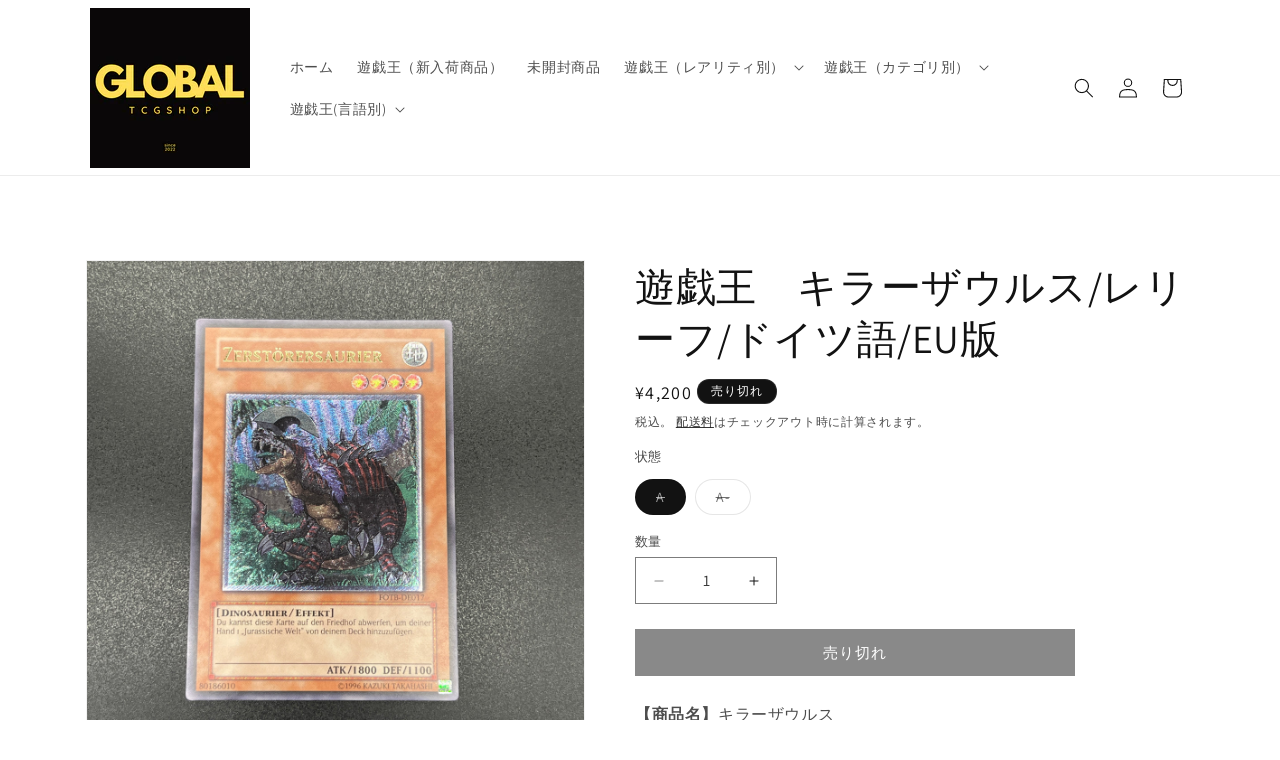

--- FILE ---
content_type: text/html; charset=utf-8
request_url: https://cardshop-global.com/products/25018910
body_size: 38952
content:
<!doctype html>
<html class="js" lang="ja">
  <head>
    <meta charset="utf-8">
    <meta http-equiv="X-UA-Compatible" content="IE=edge">
    <meta name="viewport" content="width=device-width,initial-scale=1">
    <meta name="theme-color" content="">
    <link rel="canonical" href="https://cardshop-global.com/products/25018910"><link rel="preconnect" href="https://fonts.shopifycdn.com" crossorigin><title>
      遊戯王　キラーザウルス/レリーフ/ドイツ語/EU版
 &ndash; カードショップ グローバル</title>

    
      <meta name="description" content="【商品名】キラーザウルス 【型番】FOTB-DE017 【レアリティ】レリーフ 【言語】ドイツ語 【1stEditionか？】-">
    

    

<meta property="og:site_name" content="カードショップ グローバル">
<meta property="og:url" content="https://cardshop-global.com/products/25018910">
<meta property="og:title" content="遊戯王　キラーザウルス/レリーフ/ドイツ語/EU版">
<meta property="og:type" content="product">
<meta property="og:description" content="【商品名】キラーザウルス 【型番】FOTB-DE017 【レアリティ】レリーフ 【言語】ドイツ語 【1stEditionか？】-"><meta property="og:image" content="http://cardshop-global.com/cdn/shop/files/FullSizeRender_c5df06a3-a967-4e13-bc9c-607f26d12c6d.jpg?v=1755452807">
  <meta property="og:image:secure_url" content="https://cardshop-global.com/cdn/shop/files/FullSizeRender_c5df06a3-a967-4e13-bc9c-607f26d12c6d.jpg?v=1755452807">
  <meta property="og:image:width" content="1818">
  <meta property="og:image:height" content="1818"><meta property="og:price:amount" content="3,480">
  <meta property="og:price:currency" content="JPY"><meta name="twitter:card" content="summary_large_image">
<meta name="twitter:title" content="遊戯王　キラーザウルス/レリーフ/ドイツ語/EU版">
<meta name="twitter:description" content="【商品名】キラーザウルス 【型番】FOTB-DE017 【レアリティ】レリーフ 【言語】ドイツ語 【1stEditionか？】-">


    <script src="//cardshop-global.com/cdn/shop/t/5/assets/constants.js?v=132983761750457495441757842816" defer="defer"></script>
    <script src="//cardshop-global.com/cdn/shop/t/5/assets/pubsub.js?v=25310214064522200911757842817" defer="defer"></script>
    <script src="//cardshop-global.com/cdn/shop/t/5/assets/global.js?v=7301445359237545521757842817" defer="defer"></script>
    <script src="//cardshop-global.com/cdn/shop/t/5/assets/details-disclosure.js?v=13653116266235556501757842816" defer="defer"></script>
    <script src="//cardshop-global.com/cdn/shop/t/5/assets/details-modal.js?v=25581673532751508451757842816" defer="defer"></script>
    <script src="//cardshop-global.com/cdn/shop/t/5/assets/search-form.js?v=133129549252120666541757842818" defer="defer"></script><script src="//cardshop-global.com/cdn/shop/t/5/assets/animations.js?v=88693664871331136111757842816" defer="defer"></script><script>window.performance && window.performance.mark && window.performance.mark('shopify.content_for_header.start');</script><meta name="google-site-verification" content="dHvWQBzR-2FyjPD5b8Yr1myGP-8ivwPMhA1g6MG8JZg">
<meta id="shopify-digital-wallet" name="shopify-digital-wallet" content="/70622216513/digital_wallets/dialog">
<meta name="shopify-checkout-api-token" content="c4f531bff7a70d2a9c9bd7ed846ecf80">
<link rel="alternate" type="application/json+oembed" href="https://cardshop-global.com/products/25018910.oembed">
<script async="async" src="/checkouts/internal/preloads.js?locale=ja-JP"></script>
<link rel="preconnect" href="https://shop.app" crossorigin="anonymous">
<script async="async" src="https://shop.app/checkouts/internal/preloads.js?locale=ja-JP&shop_id=70622216513" crossorigin="anonymous"></script>
<script id="apple-pay-shop-capabilities" type="application/json">{"shopId":70622216513,"countryCode":"JP","currencyCode":"JPY","merchantCapabilities":["supports3DS"],"merchantId":"gid:\/\/shopify\/Shop\/70622216513","merchantName":"カードショップ グローバル","requiredBillingContactFields":["postalAddress","email"],"requiredShippingContactFields":["postalAddress","email"],"shippingType":"shipping","supportedNetworks":["visa","masterCard","amex","jcb","discover"],"total":{"type":"pending","label":"カードショップ グローバル","amount":"1.00"},"shopifyPaymentsEnabled":true,"supportsSubscriptions":true}</script>
<script id="shopify-features" type="application/json">{"accessToken":"c4f531bff7a70d2a9c9bd7ed846ecf80","betas":["rich-media-storefront-analytics"],"domain":"cardshop-global.com","predictiveSearch":false,"shopId":70622216513,"locale":"ja"}</script>
<script>var Shopify = Shopify || {};
Shopify.shop = "globalcardgaming.myshopify.com";
Shopify.locale = "ja";
Shopify.currency = {"active":"JPY","rate":"1.0"};
Shopify.country = "JP";
Shopify.theme = {"name":"Dawn15.4","id":180617904449,"schema_name":"Dawn","schema_version":"15.4.0","theme_store_id":887,"role":"main"};
Shopify.theme.handle = "null";
Shopify.theme.style = {"id":null,"handle":null};
Shopify.cdnHost = "cardshop-global.com/cdn";
Shopify.routes = Shopify.routes || {};
Shopify.routes.root = "/";</script>
<script type="module">!function(o){(o.Shopify=o.Shopify||{}).modules=!0}(window);</script>
<script>!function(o){function n(){var o=[];function n(){o.push(Array.prototype.slice.apply(arguments))}return n.q=o,n}var t=o.Shopify=o.Shopify||{};t.loadFeatures=n(),t.autoloadFeatures=n()}(window);</script>
<script>
  window.ShopifyPay = window.ShopifyPay || {};
  window.ShopifyPay.apiHost = "shop.app\/pay";
  window.ShopifyPay.redirectState = null;
</script>
<script id="shop-js-analytics" type="application/json">{"pageType":"product"}</script>
<script defer="defer" async type="module" src="//cardshop-global.com/cdn/shopifycloud/shop-js/modules/v2/client.init-shop-cart-sync_0MstufBG.ja.esm.js"></script>
<script defer="defer" async type="module" src="//cardshop-global.com/cdn/shopifycloud/shop-js/modules/v2/chunk.common_jll-23Z1.esm.js"></script>
<script defer="defer" async type="module" src="//cardshop-global.com/cdn/shopifycloud/shop-js/modules/v2/chunk.modal_HXih6-AF.esm.js"></script>
<script type="module">
  await import("//cardshop-global.com/cdn/shopifycloud/shop-js/modules/v2/client.init-shop-cart-sync_0MstufBG.ja.esm.js");
await import("//cardshop-global.com/cdn/shopifycloud/shop-js/modules/v2/chunk.common_jll-23Z1.esm.js");
await import("//cardshop-global.com/cdn/shopifycloud/shop-js/modules/v2/chunk.modal_HXih6-AF.esm.js");

  window.Shopify.SignInWithShop?.initShopCartSync?.({"fedCMEnabled":true,"windoidEnabled":true});

</script>
<script>
  window.Shopify = window.Shopify || {};
  if (!window.Shopify.featureAssets) window.Shopify.featureAssets = {};
  window.Shopify.featureAssets['shop-js'] = {"shop-cart-sync":["modules/v2/client.shop-cart-sync_DN7iwvRY.ja.esm.js","modules/v2/chunk.common_jll-23Z1.esm.js","modules/v2/chunk.modal_HXih6-AF.esm.js"],"init-fed-cm":["modules/v2/client.init-fed-cm_DmZOWWut.ja.esm.js","modules/v2/chunk.common_jll-23Z1.esm.js","modules/v2/chunk.modal_HXih6-AF.esm.js"],"shop-cash-offers":["modules/v2/client.shop-cash-offers_HFfvn_Gz.ja.esm.js","modules/v2/chunk.common_jll-23Z1.esm.js","modules/v2/chunk.modal_HXih6-AF.esm.js"],"shop-login-button":["modules/v2/client.shop-login-button_BVN3pvk0.ja.esm.js","modules/v2/chunk.common_jll-23Z1.esm.js","modules/v2/chunk.modal_HXih6-AF.esm.js"],"pay-button":["modules/v2/client.pay-button_CyS_4GVi.ja.esm.js","modules/v2/chunk.common_jll-23Z1.esm.js","modules/v2/chunk.modal_HXih6-AF.esm.js"],"shop-button":["modules/v2/client.shop-button_zh22db91.ja.esm.js","modules/v2/chunk.common_jll-23Z1.esm.js","modules/v2/chunk.modal_HXih6-AF.esm.js"],"avatar":["modules/v2/client.avatar_BTnouDA3.ja.esm.js"],"init-windoid":["modules/v2/client.init-windoid_BlVJIuJ5.ja.esm.js","modules/v2/chunk.common_jll-23Z1.esm.js","modules/v2/chunk.modal_HXih6-AF.esm.js"],"init-shop-for-new-customer-accounts":["modules/v2/client.init-shop-for-new-customer-accounts_BqzwtUK7.ja.esm.js","modules/v2/client.shop-login-button_BVN3pvk0.ja.esm.js","modules/v2/chunk.common_jll-23Z1.esm.js","modules/v2/chunk.modal_HXih6-AF.esm.js"],"init-shop-email-lookup-coordinator":["modules/v2/client.init-shop-email-lookup-coordinator_DKDv3hKi.ja.esm.js","modules/v2/chunk.common_jll-23Z1.esm.js","modules/v2/chunk.modal_HXih6-AF.esm.js"],"init-shop-cart-sync":["modules/v2/client.init-shop-cart-sync_0MstufBG.ja.esm.js","modules/v2/chunk.common_jll-23Z1.esm.js","modules/v2/chunk.modal_HXih6-AF.esm.js"],"shop-toast-manager":["modules/v2/client.shop-toast-manager_BkVvTGW3.ja.esm.js","modules/v2/chunk.common_jll-23Z1.esm.js","modules/v2/chunk.modal_HXih6-AF.esm.js"],"init-customer-accounts":["modules/v2/client.init-customer-accounts_CZbUHFPX.ja.esm.js","modules/v2/client.shop-login-button_BVN3pvk0.ja.esm.js","modules/v2/chunk.common_jll-23Z1.esm.js","modules/v2/chunk.modal_HXih6-AF.esm.js"],"init-customer-accounts-sign-up":["modules/v2/client.init-customer-accounts-sign-up_C0QA8nCd.ja.esm.js","modules/v2/client.shop-login-button_BVN3pvk0.ja.esm.js","modules/v2/chunk.common_jll-23Z1.esm.js","modules/v2/chunk.modal_HXih6-AF.esm.js"],"shop-follow-button":["modules/v2/client.shop-follow-button_CSkbpFfm.ja.esm.js","modules/v2/chunk.common_jll-23Z1.esm.js","modules/v2/chunk.modal_HXih6-AF.esm.js"],"checkout-modal":["modules/v2/client.checkout-modal_rYdHFJTE.ja.esm.js","modules/v2/chunk.common_jll-23Z1.esm.js","modules/v2/chunk.modal_HXih6-AF.esm.js"],"shop-login":["modules/v2/client.shop-login_DeXIozZF.ja.esm.js","modules/v2/chunk.common_jll-23Z1.esm.js","modules/v2/chunk.modal_HXih6-AF.esm.js"],"lead-capture":["modules/v2/client.lead-capture_DGEoeVgo.ja.esm.js","modules/v2/chunk.common_jll-23Z1.esm.js","modules/v2/chunk.modal_HXih6-AF.esm.js"],"payment-terms":["modules/v2/client.payment-terms_BXPcfuME.ja.esm.js","modules/v2/chunk.common_jll-23Z1.esm.js","modules/v2/chunk.modal_HXih6-AF.esm.js"]};
</script>
<script>(function() {
  var isLoaded = false;
  function asyncLoad() {
    if (isLoaded) return;
    isLoaded = true;
    var urls = ["https:\/\/cdn.shopify.com\/s\/files\/1\/0706\/2221\/6513\/t\/1\/assets\/globo.filter.init.js?shop=globalcardgaming.myshopify.com"];
    for (var i = 0; i < urls.length; i++) {
      var s = document.createElement('script');
      s.type = 'text/javascript';
      s.async = true;
      s.src = urls[i];
      var x = document.getElementsByTagName('script')[0];
      x.parentNode.insertBefore(s, x);
    }
  };
  if(window.attachEvent) {
    window.attachEvent('onload', asyncLoad);
  } else {
    window.addEventListener('load', asyncLoad, false);
  }
})();</script>
<script id="__st">var __st={"a":70622216513,"offset":32400,"reqid":"87025734-4e10-4790-a98e-e5eca35ef641-1769095943","pageurl":"cardshop-global.com\/products\/25018910","u":"c7fe02c39072","p":"product","rtyp":"product","rid":8857687982401};</script>
<script>window.ShopifyPaypalV4VisibilityTracking = true;</script>
<script id="captcha-bootstrap">!function(){'use strict';const t='contact',e='account',n='new_comment',o=[[t,t],['blogs',n],['comments',n],[t,'customer']],c=[[e,'customer_login'],[e,'guest_login'],[e,'recover_customer_password'],[e,'create_customer']],r=t=>t.map((([t,e])=>`form[action*='/${t}']:not([data-nocaptcha='true']) input[name='form_type'][value='${e}']`)).join(','),a=t=>()=>t?[...document.querySelectorAll(t)].map((t=>t.form)):[];function s(){const t=[...o],e=r(t);return a(e)}const i='password',u='form_key',d=['recaptcha-v3-token','g-recaptcha-response','h-captcha-response',i],f=()=>{try{return window.sessionStorage}catch{return}},m='__shopify_v',_=t=>t.elements[u];function p(t,e,n=!1){try{const o=window.sessionStorage,c=JSON.parse(o.getItem(e)),{data:r}=function(t){const{data:e,action:n}=t;return t[m]||n?{data:e,action:n}:{data:t,action:n}}(c);for(const[e,n]of Object.entries(r))t.elements[e]&&(t.elements[e].value=n);n&&o.removeItem(e)}catch(o){console.error('form repopulation failed',{error:o})}}const l='form_type',E='cptcha';function T(t){t.dataset[E]=!0}const w=window,h=w.document,L='Shopify',v='ce_forms',y='captcha';let A=!1;((t,e)=>{const n=(g='f06e6c50-85a8-45c8-87d0-21a2b65856fe',I='https://cdn.shopify.com/shopifycloud/storefront-forms-hcaptcha/ce_storefront_forms_captcha_hcaptcha.v1.5.2.iife.js',D={infoText:'hCaptchaによる保護',privacyText:'プライバシー',termsText:'利用規約'},(t,e,n)=>{const o=w[L][v],c=o.bindForm;if(c)return c(t,g,e,D).then(n);var r;o.q.push([[t,g,e,D],n]),r=I,A||(h.body.append(Object.assign(h.createElement('script'),{id:'captcha-provider',async:!0,src:r})),A=!0)});var g,I,D;w[L]=w[L]||{},w[L][v]=w[L][v]||{},w[L][v].q=[],w[L][y]=w[L][y]||{},w[L][y].protect=function(t,e){n(t,void 0,e),T(t)},Object.freeze(w[L][y]),function(t,e,n,w,h,L){const[v,y,A,g]=function(t,e,n){const i=e?o:[],u=t?c:[],d=[...i,...u],f=r(d),m=r(i),_=r(d.filter((([t,e])=>n.includes(e))));return[a(f),a(m),a(_),s()]}(w,h,L),I=t=>{const e=t.target;return e instanceof HTMLFormElement?e:e&&e.form},D=t=>v().includes(t);t.addEventListener('submit',(t=>{const e=I(t);if(!e)return;const n=D(e)&&!e.dataset.hcaptchaBound&&!e.dataset.recaptchaBound,o=_(e),c=g().includes(e)&&(!o||!o.value);(n||c)&&t.preventDefault(),c&&!n&&(function(t){try{if(!f())return;!function(t){const e=f();if(!e)return;const n=_(t);if(!n)return;const o=n.value;o&&e.removeItem(o)}(t);const e=Array.from(Array(32),(()=>Math.random().toString(36)[2])).join('');!function(t,e){_(t)||t.append(Object.assign(document.createElement('input'),{type:'hidden',name:u})),t.elements[u].value=e}(t,e),function(t,e){const n=f();if(!n)return;const o=[...t.querySelectorAll(`input[type='${i}']`)].map((({name:t})=>t)),c=[...d,...o],r={};for(const[a,s]of new FormData(t).entries())c.includes(a)||(r[a]=s);n.setItem(e,JSON.stringify({[m]:1,action:t.action,data:r}))}(t,e)}catch(e){console.error('failed to persist form',e)}}(e),e.submit())}));const S=(t,e)=>{t&&!t.dataset[E]&&(n(t,e.some((e=>e===t))),T(t))};for(const o of['focusin','change'])t.addEventListener(o,(t=>{const e=I(t);D(e)&&S(e,y())}));const B=e.get('form_key'),M=e.get(l),P=B&&M;t.addEventListener('DOMContentLoaded',(()=>{const t=y();if(P)for(const e of t)e.elements[l].value===M&&p(e,B);[...new Set([...A(),...v().filter((t=>'true'===t.dataset.shopifyCaptcha))])].forEach((e=>S(e,t)))}))}(h,new URLSearchParams(w.location.search),n,t,e,['guest_login'])})(!0,!0)}();</script>
<script integrity="sha256-4kQ18oKyAcykRKYeNunJcIwy7WH5gtpwJnB7kiuLZ1E=" data-source-attribution="shopify.loadfeatures" defer="defer" src="//cardshop-global.com/cdn/shopifycloud/storefront/assets/storefront/load_feature-a0a9edcb.js" crossorigin="anonymous"></script>
<script crossorigin="anonymous" defer="defer" src="//cardshop-global.com/cdn/shopifycloud/storefront/assets/shopify_pay/storefront-65b4c6d7.js?v=20250812"></script>
<script data-source-attribution="shopify.dynamic_checkout.dynamic.init">var Shopify=Shopify||{};Shopify.PaymentButton=Shopify.PaymentButton||{isStorefrontPortableWallets:!0,init:function(){window.Shopify.PaymentButton.init=function(){};var t=document.createElement("script");t.src="https://cardshop-global.com/cdn/shopifycloud/portable-wallets/latest/portable-wallets.ja.js",t.type="module",document.head.appendChild(t)}};
</script>
<script data-source-attribution="shopify.dynamic_checkout.buyer_consent">
  function portableWalletsHideBuyerConsent(e){var t=document.getElementById("shopify-buyer-consent"),n=document.getElementById("shopify-subscription-policy-button");t&&n&&(t.classList.add("hidden"),t.setAttribute("aria-hidden","true"),n.removeEventListener("click",e))}function portableWalletsShowBuyerConsent(e){var t=document.getElementById("shopify-buyer-consent"),n=document.getElementById("shopify-subscription-policy-button");t&&n&&(t.classList.remove("hidden"),t.removeAttribute("aria-hidden"),n.addEventListener("click",e))}window.Shopify?.PaymentButton&&(window.Shopify.PaymentButton.hideBuyerConsent=portableWalletsHideBuyerConsent,window.Shopify.PaymentButton.showBuyerConsent=portableWalletsShowBuyerConsent);
</script>
<script data-source-attribution="shopify.dynamic_checkout.cart.bootstrap">document.addEventListener("DOMContentLoaded",(function(){function t(){return document.querySelector("shopify-accelerated-checkout-cart, shopify-accelerated-checkout")}if(t())Shopify.PaymentButton.init();else{new MutationObserver((function(e,n){t()&&(Shopify.PaymentButton.init(),n.disconnect())})).observe(document.body,{childList:!0,subtree:!0})}}));
</script>
<link id="shopify-accelerated-checkout-styles" rel="stylesheet" media="screen" href="https://cardshop-global.com/cdn/shopifycloud/portable-wallets/latest/accelerated-checkout-backwards-compat.css" crossorigin="anonymous">
<style id="shopify-accelerated-checkout-cart">
        #shopify-buyer-consent {
  margin-top: 1em;
  display: inline-block;
  width: 100%;
}

#shopify-buyer-consent.hidden {
  display: none;
}

#shopify-subscription-policy-button {
  background: none;
  border: none;
  padding: 0;
  text-decoration: underline;
  font-size: inherit;
  cursor: pointer;
}

#shopify-subscription-policy-button::before {
  box-shadow: none;
}

      </style>
<script id="sections-script" data-sections="header" defer="defer" src="//cardshop-global.com/cdn/shop/t/5/compiled_assets/scripts.js?v=4407"></script>
<script>window.performance && window.performance.mark && window.performance.mark('shopify.content_for_header.end');</script>


    <style data-shopify>
      @font-face {
  font-family: Assistant;
  font-weight: 400;
  font-style: normal;
  font-display: swap;
  src: url("//cardshop-global.com/cdn/fonts/assistant/assistant_n4.9120912a469cad1cc292572851508ca49d12e768.woff2") format("woff2"),
       url("//cardshop-global.com/cdn/fonts/assistant/assistant_n4.6e9875ce64e0fefcd3f4446b7ec9036b3ddd2985.woff") format("woff");
}

      @font-face {
  font-family: Assistant;
  font-weight: 700;
  font-style: normal;
  font-display: swap;
  src: url("//cardshop-global.com/cdn/fonts/assistant/assistant_n7.bf44452348ec8b8efa3aa3068825305886b1c83c.woff2") format("woff2"),
       url("//cardshop-global.com/cdn/fonts/assistant/assistant_n7.0c887fee83f6b3bda822f1150b912c72da0f7b64.woff") format("woff");
}

      
      
      @font-face {
  font-family: Assistant;
  font-weight: 400;
  font-style: normal;
  font-display: swap;
  src: url("//cardshop-global.com/cdn/fonts/assistant/assistant_n4.9120912a469cad1cc292572851508ca49d12e768.woff2") format("woff2"),
       url("//cardshop-global.com/cdn/fonts/assistant/assistant_n4.6e9875ce64e0fefcd3f4446b7ec9036b3ddd2985.woff") format("woff");
}


      
        :root,
        .color-scheme-1 {
          --color-background: 255,255,255;
        
          --gradient-background: #ffffff;
        

        

        --color-foreground: 18,18,18;
        --color-background-contrast: 191,191,191;
        --color-shadow: 18,18,18;
        --color-button: 18,18,18;
        --color-button-text: 255,255,255;
        --color-secondary-button: 255,255,255;
        --color-secondary-button-text: 18,18,18;
        --color-link: 18,18,18;
        --color-badge-foreground: 18,18,18;
        --color-badge-background: 255,255,255;
        --color-badge-border: 18,18,18;
        --payment-terms-background-color: rgb(255 255 255);
      }
      
        
        .color-scheme-2 {
          --color-background: 243,243,243;
        
          --gradient-background: #f3f3f3;
        

        

        --color-foreground: 18,18,18;
        --color-background-contrast: 179,179,179;
        --color-shadow: 18,18,18;
        --color-button: 18,18,18;
        --color-button-text: 243,243,243;
        --color-secondary-button: 243,243,243;
        --color-secondary-button-text: 18,18,18;
        --color-link: 18,18,18;
        --color-badge-foreground: 18,18,18;
        --color-badge-background: 243,243,243;
        --color-badge-border: 18,18,18;
        --payment-terms-background-color: rgb(243 243 243);
      }
      
        
        .color-scheme-3 {
          --color-background: 18,18,18;
        
          --gradient-background: #121212;
        

        

        --color-foreground: 255,255,255;
        --color-background-contrast: 146,146,146;
        --color-shadow: 18,18,18;
        --color-button: 255,255,255;
        --color-button-text: 18,18,18;
        --color-secondary-button: 18,18,18;
        --color-secondary-button-text: 255,255,255;
        --color-link: 255,255,255;
        --color-badge-foreground: 255,255,255;
        --color-badge-background: 18,18,18;
        --color-badge-border: 255,255,255;
        --payment-terms-background-color: rgb(18 18 18);
      }
      
        
        .color-scheme-4 {
          --color-background: 18,18,18;
        
          --gradient-background: #121212;
        

        

        --color-foreground: 255,255,255;
        --color-background-contrast: 146,146,146;
        --color-shadow: 18,18,18;
        --color-button: 255,255,255;
        --color-button-text: 18,18,18;
        --color-secondary-button: 18,18,18;
        --color-secondary-button-text: 255,255,255;
        --color-link: 255,255,255;
        --color-badge-foreground: 255,255,255;
        --color-badge-background: 18,18,18;
        --color-badge-border: 255,255,255;
        --payment-terms-background-color: rgb(18 18 18);
      }
      
        
        .color-scheme-5 {
          --color-background: 51,79,180;
        
          --gradient-background: #334fb4;
        

        

        --color-foreground: 255,255,255;
        --color-background-contrast: 23,35,81;
        --color-shadow: 18,18,18;
        --color-button: 255,255,255;
        --color-button-text: 51,79,180;
        --color-secondary-button: 51,79,180;
        --color-secondary-button-text: 255,255,255;
        --color-link: 255,255,255;
        --color-badge-foreground: 255,255,255;
        --color-badge-background: 51,79,180;
        --color-badge-border: 255,255,255;
        --payment-terms-background-color: rgb(51 79 180);
      }
      

      body, .color-scheme-1, .color-scheme-2, .color-scheme-3, .color-scheme-4, .color-scheme-5 {
        color: rgba(var(--color-foreground), 0.75);
        background-color: rgb(var(--color-background));
      }

      :root {
        --font-body-family: Assistant, sans-serif;
        --font-body-style: normal;
        --font-body-weight: 400;
        --font-body-weight-bold: 700;

        --font-heading-family: Assistant, sans-serif;
        --font-heading-style: normal;
        --font-heading-weight: 400;

        --font-body-scale: 1.0;
        --font-heading-scale: 1.0;

        --media-padding: px;
        --media-border-opacity: 0.05;
        --media-border-width: 1px;
        --media-radius: 0px;
        --media-shadow-opacity: 0.0;
        --media-shadow-horizontal-offset: 0px;
        --media-shadow-vertical-offset: 4px;
        --media-shadow-blur-radius: 5px;
        --media-shadow-visible: 0;

        --page-width: 120rem;
        --page-width-margin: 0rem;

        --product-card-image-padding: 0.0rem;
        --product-card-corner-radius: 0.0rem;
        --product-card-text-alignment: left;
        --product-card-border-width: 0.0rem;
        --product-card-border-opacity: 0.1;
        --product-card-shadow-opacity: 0.0;
        --product-card-shadow-visible: 0;
        --product-card-shadow-horizontal-offset: 0.0rem;
        --product-card-shadow-vertical-offset: 0.4rem;
        --product-card-shadow-blur-radius: 0.5rem;

        --collection-card-image-padding: 0.0rem;
        --collection-card-corner-radius: 0.0rem;
        --collection-card-text-alignment: left;
        --collection-card-border-width: 0.0rem;
        --collection-card-border-opacity: 0.1;
        --collection-card-shadow-opacity: 0.0;
        --collection-card-shadow-visible: 0;
        --collection-card-shadow-horizontal-offset: 0.0rem;
        --collection-card-shadow-vertical-offset: 0.4rem;
        --collection-card-shadow-blur-radius: 0.5rem;

        --blog-card-image-padding: 0.0rem;
        --blog-card-corner-radius: 0.0rem;
        --blog-card-text-alignment: left;
        --blog-card-border-width: 0.0rem;
        --blog-card-border-opacity: 0.1;
        --blog-card-shadow-opacity: 0.0;
        --blog-card-shadow-visible: 0;
        --blog-card-shadow-horizontal-offset: 0.0rem;
        --blog-card-shadow-vertical-offset: 0.4rem;
        --blog-card-shadow-blur-radius: 0.5rem;

        --badge-corner-radius: 4.0rem;

        --popup-border-width: 1px;
        --popup-border-opacity: 0.1;
        --popup-corner-radius: 0px;
        --popup-shadow-opacity: 0.05;
        --popup-shadow-horizontal-offset: 0px;
        --popup-shadow-vertical-offset: 4px;
        --popup-shadow-blur-radius: 5px;

        --drawer-border-width: 1px;
        --drawer-border-opacity: 0.1;
        --drawer-shadow-opacity: 0.0;
        --drawer-shadow-horizontal-offset: 0px;
        --drawer-shadow-vertical-offset: 4px;
        --drawer-shadow-blur-radius: 5px;

        --spacing-sections-desktop: 0px;
        --spacing-sections-mobile: 0px;

        --grid-desktop-vertical-spacing: 8px;
        --grid-desktop-horizontal-spacing: 8px;
        --grid-mobile-vertical-spacing: 4px;
        --grid-mobile-horizontal-spacing: 4px;

        --text-boxes-border-opacity: 0.1;
        --text-boxes-border-width: 0px;
        --text-boxes-radius: 0px;
        --text-boxes-shadow-opacity: 0.0;
        --text-boxes-shadow-visible: 0;
        --text-boxes-shadow-horizontal-offset: 0px;
        --text-boxes-shadow-vertical-offset: 4px;
        --text-boxes-shadow-blur-radius: 5px;

        --buttons-radius: 0px;
        --buttons-radius-outset: 0px;
        --buttons-border-width: 1px;
        --buttons-border-opacity: 1.0;
        --buttons-shadow-opacity: 0.0;
        --buttons-shadow-visible: 0;
        --buttons-shadow-horizontal-offset: 0px;
        --buttons-shadow-vertical-offset: 4px;
        --buttons-shadow-blur-radius: 5px;
        --buttons-border-offset: 0px;

        --inputs-radius: 0px;
        --inputs-border-width: 1px;
        --inputs-border-opacity: 0.55;
        --inputs-shadow-opacity: 0.0;
        --inputs-shadow-horizontal-offset: 0px;
        --inputs-margin-offset: 0px;
        --inputs-shadow-vertical-offset: 4px;
        --inputs-shadow-blur-radius: 5px;
        --inputs-radius-outset: 0px;

        --variant-pills-radius: 40px;
        --variant-pills-border-width: 1px;
        --variant-pills-border-opacity: 0.55;
        --variant-pills-shadow-opacity: 0.0;
        --variant-pills-shadow-horizontal-offset: 0px;
        --variant-pills-shadow-vertical-offset: 4px;
        --variant-pills-shadow-blur-radius: 5px;
      }

      *,
      *::before,
      *::after {
        box-sizing: inherit;
      }

      html {
        box-sizing: border-box;
        font-size: calc(var(--font-body-scale) * 62.5%);
        height: 100%;
      }

      body {
        display: grid;
        grid-template-rows: auto auto 1fr auto;
        grid-template-columns: 100%;
        min-height: 100%;
        margin: 0;
        font-size: 1.5rem;
        letter-spacing: 0.06rem;
        line-height: calc(1 + 0.8 / var(--font-body-scale));
        font-family: var(--font-body-family);
        font-style: var(--font-body-style);
        font-weight: var(--font-body-weight);
      }

      @media screen and (min-width: 750px) {
        body {
          font-size: 1.6rem;
        }
      }
    </style>

    <link href="//cardshop-global.com/cdn/shop/t/5/assets/base.css?v=159841507637079171801757842816" rel="stylesheet" type="text/css" media="all" />
    <link rel="stylesheet" href="//cardshop-global.com/cdn/shop/t/5/assets/component-cart-items.css?v=13033300910818915211757842816" media="print" onload="this.media='all'">
      <link rel="preload" as="font" href="//cardshop-global.com/cdn/fonts/assistant/assistant_n4.9120912a469cad1cc292572851508ca49d12e768.woff2" type="font/woff2" crossorigin>
      

      <link rel="preload" as="font" href="//cardshop-global.com/cdn/fonts/assistant/assistant_n4.9120912a469cad1cc292572851508ca49d12e768.woff2" type="font/woff2" crossorigin>
      
<link
        rel="stylesheet"
        href="//cardshop-global.com/cdn/shop/t/5/assets/component-predictive-search.css?v=118923337488134913561757842816"
        media="print"
        onload="this.media='all'"
      ><script>
      if (Shopify.designMode) {
        document.documentElement.classList.add('shopify-design-mode');
      }
    </script>
  <!-- BEGIN app block: shopify://apps/starapps-variant-image/blocks/starapps-via-embed/2a01d106-3d10-48e8-ba53-5cb971217ac4 -->





    
      
      
      
      
        <script src="https://cdn.starapps.studio/apps/via/globalcardgaming/script-1754304834.js" async crossorigin="anonymous" data-theme-script="Dawn"></script>
      
    

    

    
    
      <script src="https://cdn.shopify.com/extensions/019b8ded-e117-7ce2-a469-ec8f78d5408d/variant-image-automator-33/assets/store-front-error-tracking.js" via-js-type="error-tracking" defer></script>
    
    <script via-metafields>window.viaData = {
        limitOnProduct: null,
        viaStatus: null
      }
    </script>
<!-- END app block --><!-- BEGIN app block: shopify://apps/smart-filter-search/blocks/app-embed/5cc1944c-3014-4a2a-af40-7d65abc0ef73 --><link href="https://cdn.shopify.com/extensions/019be4cd-942a-7d2a-8589-bf94671399e2/smart-product-filters-619/assets/globo.filter.min.js" as="script" rel="preload">
<link rel="preconnect" href="https://filter-u4.globo.io" crossorigin>
<link rel="dns-prefetch" href="https://filter-u4.globo.io"><link rel="stylesheet" href="https://cdn.shopify.com/extensions/019be4cd-942a-7d2a-8589-bf94671399e2/smart-product-filters-619/assets/globo.search.css" media="print" onload="this.media='all'">

<meta id="search_terms_value" content="" />
<!-- BEGIN app snippet: global.variables --><script>
  window.shopCurrency = "JPY";
  window.shopCountry = "JP";
  window.shopLanguageCode = "ja";

  window.currentCurrency = "JPY";
  window.currentCountry = "JP";
  window.currentLanguageCode = "ja";

  window.shopCustomer = false

  window.useCustomTreeTemplate = false;
  window.useCustomProductTemplate = false;

  window.GloboFilterRequestOrigin = "https://cardshop-global.com";
  window.GloboFilterShopifyDomain = "globalcardgaming.myshopify.com";
  window.GloboFilterSFAT = "";
  window.GloboFilterSFApiVersion = "2025-04";
  window.GloboFilterProxyPath = "/apps/globofilters";
  window.GloboFilterRootUrl = "";
  window.GloboFilterTranslation = {"search":{"suggestions":"Suggestions","collections":"Collections","pages":"Pages","product":"Product","products":"件の検索結果","view_all":"Search for","view_all_products":"View all products","not_found":"検索結果に一致する商品は見つかりませんでした。検索ワード：","product_not_found":"検索結果に一致する商品は見つかりませんでした。","no_result_keywords_suggestions_title":"Popular searches","no_result_products_suggestions_title":"However, You may like","zero_character_keywords_suggestions_title":"Suggestions","zero_character_popular_searches_title":"Popular searches","zero_character_products_suggestions_title":"Trending products"},"form":{"heading":"Search products","select":"-- Select --","search":"Search","submit":"Search","clear":"Clear"},"filter":{"filter_by":"Filter By","clear_all":"Clear All","view":"View","clear":"Clear","in_stock":"在庫あり","out_of_stock":"在庫なし","ready_to_ship":"Ready to ship","search":"Search options","choose_values":"Choose values"},"sort":{"sort_by":"並び替え","manually":"Featured","availability_in_stock_first":"Availability","relevance":"関連順","best_selling":"人気順","alphabetically_a_z":"名前順（正順）","alphabetically_z_a":"名前順（逆順）","price_low_to_high":"価格が安い順","price_high_to_low":"価格が高い順","date_new_to_old":"Date, new to old","date_old_to_new":"Date, old to new","sale_off":"% Sale off"},"product":{"add_to_cart":"カートに追加","unavailable":"Unavailable","sold_out":"売り切れ","sale":"Sale","load_more":"Load more","limit":"表示件数：","search":"検索","no_results":"検索結果に一致する商品は見つかりませんでした。スペルを確認するか、別の単語やフレーズを使用してください。"},"labels":{"48367":"価格","48369":"在庫","48370":"EU版","48373":"言語","48374":"1st Edition","48387":"カテゴリ別","48388":"レアリティ別","48389":"シリーズ別"}};
  window.isMultiCurrency =false;
  window.globoEmbedFilterAssetsUrl = 'https://cdn.shopify.com/extensions/019be4cd-942a-7d2a-8589-bf94671399e2/smart-product-filters-619/assets/';
  window.assetsUrl = window.globoEmbedFilterAssetsUrl;
  window.GloboMoneyFormat = "¥{{amount_no_decimals}}";
</script><!-- END app snippet -->
<script type="text/javascript" hs-ignore data-ccm-injected>
document.getElementsByTagName('html')[0].classList.add('spf-filter-loading', 'spf-has-filter');
window.enabledEmbedFilter = true;
window.sortByRelevance = false;
window.moneyFormat = "¥{{amount_no_decimals}}";
window.GloboMoneyWithCurrencyFormat = "¥{{amount_no_decimals}}";
window.filesUrl = '//cardshop-global.com/cdn/shop/files/';
window.GloboThemesInfo ={"142267220289":{"id":142267220289,"name":"Dawn","theme_store_id":887,"theme_name":"Dawn"},"142269808961":{"id":142269808961,"name":"Taste","theme_store_id":1434,"theme_name":"Taste"},"171294327105":{"id":171294327105,"name":"Dawnの更新されたコピー","theme_store_id":887,"theme_name":"Dawn"}};



var GloboEmbedFilterConfig = {
api: {filterUrl: "https://filter-u4.globo.io/filter",searchUrl: "https://filter-u4.globo.io/search", url: "https://filter-u4.globo.io"},
shop: {
name: "カードショップ グローバル",
url: "https://cardshop-global.com",
domain: "globalcardgaming.myshopify.com",
locale: "ja",
cur_locale: "ja",
predictive_search_url: "/search/suggest",
country_code: "JP",
root_url: "",
cart_url: "/cart",
search_url: "/search",
cart_add_url: "/cart/add",
search_terms_value: "",
product_image: {width: 360, height: 504},
no_image_url: "https://cdn.shopify.com/s/images/themes/product-1.png",
swatches: [],
swatchConfig: {"enable":true,"color":["colour","color"],"label":["size"]},
enableRecommendation: false,
hideOneValue: false,
newUrlStruct: true,
newUrlForSEO: false,themeTranslation:{"accessibility":{"vendor":"販売元:","close":"閉じる"},"products":{"product":{"price":{"from_price_html":"{{ price }}から","regular_price":"通常価格","sale_price":"セール価格"},"on_sale":"セール","sold_out":"売り切れ","volume_pricing":{"note":"量による価格が利用可能"},"choose_options":"オプションを選択","choose_product_options":"{{ product_name }}のオプションを選択する","add_to_cart":"カートに追加する"}}},redirects: [],
images: {},
settings: {"logo":"\/\/cardshop-global.com\/cdn\/shop\/files\/IMG_8476.png?v=1725786364","logo_width":160,"color_schemes":[{"error":"json not allowed for this object"},{"error":"json not allowed for this object"},{"error":"json not allowed for this object"},{"error":"json not allowed for this object"},{"error":"json not allowed for this object"}],"type_header_font":{"error":"json not allowed for this object"},"heading_scale":100,"type_body_font":{"error":"json not allowed for this object"},"body_scale":100,"page_width":1200,"spacing_sections":0,"spacing_grid_horizontal":8,"spacing_grid_vertical":8,"animations_reveal_on_scroll":true,"animations_hover_elements":"none","buttons_border_thickness":1,"buttons_border_opacity":100,"buttons_radius":0,"buttons_shadow_opacity":0,"buttons_shadow_horizontal_offset":0,"buttons_shadow_vertical_offset":4,"buttons_shadow_blur":5,"variant_pills_border_thickness":1,"variant_pills_border_opacity":55,"variant_pills_radius":40,"variant_pills_shadow_opacity":0,"variant_pills_shadow_horizontal_offset":0,"variant_pills_shadow_vertical_offset":4,"variant_pills_shadow_blur":5,"inputs_border_thickness":1,"inputs_border_opacity":55,"inputs_radius":0,"inputs_shadow_opacity":0,"inputs_shadow_horizontal_offset":0,"inputs_shadow_vertical_offset":4,"inputs_shadow_blur":5,"card_style":"standard","card_image_padding":0,"card_text_alignment":"left","card_color_scheme":{"error":"json not allowed for this object"},"card_border_thickness":0,"card_border_opacity":10,"card_corner_radius":0,"card_shadow_opacity":0,"card_shadow_horizontal_offset":0,"card_shadow_vertical_offset":4,"card_shadow_blur":5,"collection_card_style":"standard","collection_card_image_padding":0,"collection_card_text_alignment":"left","collection_card_color_scheme":{"error":"json not allowed for this object"},"collection_card_border_thickness":0,"collection_card_border_opacity":10,"collection_card_corner_radius":0,"collection_card_shadow_opacity":0,"collection_card_shadow_horizontal_offset":0,"collection_card_shadow_vertical_offset":4,"collection_card_shadow_blur":5,"blog_card_style":"standard","blog_card_image_padding":0,"blog_card_text_alignment":"left","blog_card_color_scheme":{"error":"json not allowed for this object"},"blog_card_border_thickness":0,"blog_card_border_opacity":10,"blog_card_corner_radius":0,"blog_card_shadow_opacity":0,"blog_card_shadow_horizontal_offset":0,"blog_card_shadow_vertical_offset":4,"blog_card_shadow_blur":5,"text_boxes_border_thickness":0,"text_boxes_border_opacity":10,"text_boxes_radius":0,"text_boxes_shadow_opacity":0,"text_boxes_shadow_horizontal_offset":0,"text_boxes_shadow_vertical_offset":4,"text_boxes_shadow_blur":5,"media_border_thickness":1,"media_border_opacity":5,"media_radius":0,"media_shadow_opacity":0,"media_shadow_horizontal_offset":0,"media_shadow_vertical_offset":4,"media_shadow_blur":5,"popup_border_thickness":1,"popup_border_opacity":10,"popup_corner_radius":0,"popup_shadow_opacity":5,"popup_shadow_horizontal_offset":0,"popup_shadow_vertical_offset":4,"popup_shadow_blur":5,"drawer_border_thickness":1,"drawer_border_opacity":10,"drawer_shadow_opacity":0,"drawer_shadow_horizontal_offset":0,"drawer_shadow_vertical_offset":4,"drawer_shadow_blur":5,"badge_position":"bottom left","badge_corner_radius":40,"sale_badge_color_scheme":{"error":"json not allowed for this object"},"sold_out_badge_color_scheme":{"error":"json not allowed for this object"},"brand_headline":"","brand_description":"\u003cp\u003e\u003c\/p\u003e","brand_image_width":100,"social_facebook_link":"","social_instagram_link":"","social_youtube_link":"","social_tiktok_link":"","social_twitter_link":"","social_snapchat_link":"","social_pinterest_link":"","social_tumblr_link":"","social_vimeo_link":"","predictive_search_enabled":true,"predictive_search_show_vendor":false,"predictive_search_show_price":false,"currency_code_enabled":true,"cart_type":"notification","show_vendor":false,"show_cart_note":false,"cart_drawer_collection":"","cart_color_scheme":{"error":"json not allowed for this object"},"checkout_logo_position":"left","checkout_logo_size":"medium","checkout_body_background_color":"#fff","checkout_input_background_color_mode":"white","checkout_sidebar_background_color":"#fafafa","checkout_heading_font":"-apple-system, BlinkMacSystemFont, 'Segoe UI', Roboto, Helvetica, Arial, sans-serif, 'Apple Color Emoji', 'Segoe UI Emoji', 'Segoe UI Symbol'","checkout_body_font":"-apple-system, BlinkMacSystemFont, 'Segoe UI', Roboto, Helvetica, Arial, sans-serif, 'Apple Color Emoji', 'Segoe UI Emoji', 'Segoe UI Symbol'","checkout_accent_color":"#1878b9","checkout_button_color":"#1878b9","checkout_error_color":"#e22120","customer_layout":"customer_area"},
gridSettings: {"layout":"theme","useCustomTemplate":false,"useCustomTreeTemplate":false,"skin":5,"limits":[12,24,48],"productsPerPage":24,"sorts":["best-selling","title-ascending","title-descending","price-ascending","price-descending"],"noImageUrl":"https:\/\/cdn.shopify.com\/s\/images\/themes\/product-1.png","imageWidth":"360","imageHeight":"504","imageRatio":140,"imageSize":"360_504","alignment":"left","hideOneValue":false,"elements":["soldoutLabel","saleLabel","quickview","addToCart","vendor","swatch","price","secondImage"],"saleLabelClass":" sale-text","saleMode":3,"gridItemClass":"spf-col-xl-4 spf-col-lg-4 spf-col-md-6 spf-col-sm-6 spf-col-6","swatchClass":"","swatchConfig":{"enable":true,"color":["colour","color"],"label":["size"]},"variant_redirect":true,"showSelectedVariantInfo":true},
home_filter: false,
page: "product",
sorts: ["best-selling","title-ascending","title-descending","price-ascending","price-descending"],
limits: [12,24,48],
cache: true,
layout: "theme",
marketTaxInclusion: false,
priceTaxesIncluded: true,
customerTaxesIncluded: true,
useCustomTemplate: false,
hasQuickviewTemplate: false
},
analytic: {"enableViewProductAnalytic":true,"enableSearchAnalytic":true,"enableFilterAnalytic":true,"enableATCAnalytic":false},
taxes: [],
special_countries: null,
adjustments: false,
year_make_model: {
id: 0,
prefix: "gff_",
heading: "",
showSearchInput: false,
showClearAllBtn: false
},
filter: {
id:4034,
prefix: "gf_",
layout: 2,
useThemeFilterCss: false,
sublayout: 1,
showCount: true,
showRefine: true,
refineSettings: {"style":"square","positions":["sidebar_desktop","sidebar_mobile","toolbar_mobile"],"color":"#000000","iconColor":"#5C5F62","bgColor":"#e8e8e8"},
isLoadMore: 0,
filter_on_search_page: true
},
search:{
enable: true,
zero_character_suggestion: false,
pages_suggestion: {enable:false,limit:5},
keywords_suggestion: {enable:true,limit:10},
articles_suggestion: {enable:false,limit:5},
layout: 1,
product_list_layout: "grid",
elements: ["vendor","price"]
},
collection: {
id:0,
handle:'',
sort: 'best-selling',
vendor: null,
tags: null,
type: null,
term: document.getElementById("search_terms_value") != null ? document.getElementById("search_terms_value").content : "",
limit: 24,
settings: null,
products_count: 0,
enableCollectionSearch: true,
displayTotalProducts: true,
excludeTags:null,
showSelectedVariantInfo: true
},
selector: {products: ""}
}
</script>
<script>
try {GloboEmbedFilterConfig.shop.settings["card_color_scheme"] = "scheme-2";GloboEmbedFilterConfig.shop.settings["collection_card_color_scheme"] = "scheme-2";GloboEmbedFilterConfig.shop.settings["blog_card_color_scheme"] = "scheme-2";GloboEmbedFilterConfig.shop.settings["sale_badge_color_scheme"] = "scheme-4";GloboEmbedFilterConfig.shop.settings["sold_out_badge_color_scheme"] = "scheme-3";GloboEmbedFilterConfig.shop.settings["cart_color_scheme"] = "scheme-1";} catch (error) {}
</script>
<script src="https://cdn.shopify.com/extensions/019be4cd-942a-7d2a-8589-bf94671399e2/smart-product-filters-619/assets/globo.filter.themes.min.js" defer></script><style>.gf-block-title h3, 
.gf-block-title .h3,
.gf-form-input-inner label {
  font-size: 14px !important;
  color: #3a3a3a !important;
  text-transform: uppercase !important;
  font-weight: bold !important;
}
.gf-option-block .gf-btn-show-more{
  font-size: 14px !important;
  text-transform: capitalize !important;
  font-weight: normal !important;
}
.gf-option-block ul li a, 
.gf-option-block ul li button, 
.gf-option-block ul li a span.gf-count,
.gf-option-block ul li button span.gf-count,
.gf-clear, 
.gf-clear-all, 
.selected-item.gf-option-label a,
.gf-form-input-inner select,
.gf-refine-toggle{
  font-size: 14px !important;
  color: #000000 !important;
  text-transform: capitalize !important;
  font-weight: normal !important;
}

.gf-refine-toggle-mobile,
.gf-form-button-group button {
  font-size: 14px !important;
  text-transform: none !important;
  font-weight: normal !important;
  color: #3a3a3a !important;
  border: 1px solid #bfbfbf !important;
  background: #ffffff !important;
}
.gf-option-block-box-rectangle.gf-option-block ul li.gf-box-rectangle a,
.gf-option-block-box-rectangle.gf-option-block ul li.gf-box-rectangle button {
  border-color: #000000 !important;
}
.gf-option-block-box-rectangle.gf-option-block ul li.gf-box-rectangle a.checked,
.gf-option-block-box-rectangle.gf-option-block ul li.gf-box-rectangle button.checked{
  color: #fff !important;
  background-color: #000000 !important;
}
@media (min-width: 768px) {
  .gf-option-block-box-rectangle.gf-option-block ul li.gf-box-rectangle button:hover,
  .gf-option-block-box-rectangle.gf-option-block ul li.gf-box-rectangle a:hover {
    color: #fff !important;
    background-color: #000000 !important;	
  }
}
.gf-option-block.gf-option-block-select select {
  color: #000000 !important;
}

#gf-form.loaded, .gf-YMM-forms.loaded {
  background: #FFFFFF !important;
}
#gf-form h2, .gf-YMM-forms h2 {
  color: #3a3a3a !important;
}
#gf-form label, .gf-YMM-forms label{
  color: #3a3a3a !important;
}
.gf-form-input-wrapper select, 
.gf-form-input-wrapper input{
  border: 1px solid #DEDEDE !important;
  background-color: #FFFFFF !important;
  border-radius: 0px !important;
}
#gf-form .gf-form-button-group button, .gf-YMM-forms .gf-form-button-group button{
  color: #FFFFFF !important;
  background: #3a3a3a !important;
  border-radius: 0px !important;
}

.spf-product-card.spf-product-card__template-3 .spf-product__info.hover{
  background: #FFFFFF;
}
a.spf-product-card__image-wrapper{
  padding-top: 100%;
}
.h4.spf-product-card__title a{
  color: #333333;
  font-size: 15px;
  font-family: "Poppins", sans-serif;   font-weight: 500;  font-style: normal;
  text-transform: none;
}
.h4.spf-product-card__title a:hover{
  color: #000000;
}
.spf-product-card button.spf-product__form-btn-addtocart{
  font-size: 14px;
   font-family: inherit;   font-weight: normal;   font-style: normal;   text-transform: none;
}
.spf-product-card button.spf-product__form-btn-addtocart,
.spf-product-card.spf-product-card__template-4 a.open-quick-view,
.spf-product-card.spf-product-card__template-5 a.open-quick-view,
#gfqv-btn{
  color: #FFFFFF !important;
  border: 1px solid #333333 !important;
  background: #333333 !important;
}
.spf-product-card button.spf-product__form-btn-addtocart:hover,
.spf-product-card.spf-product-card__template-4 a.open-quick-view:hover,
.spf-product-card.spf-product-card__template-5 a.open-quick-view:hover{
  color: #FFFFFF !important;
  border: 1px solid #000000 !important;
  background: #000000 !important;
}
span.spf-product__label.spf-product__label-soldout{
  color: #ffffff;
  background: #989898;
}
span.spf-product__label.spf-product__label-sale{
  color: #F0F0F0;
  background: #d21625;
}
.spf-product-card__vendor a{
  color: #969595;
  font-size: 13px;
  font-family: "Poppins", sans-serif;   font-weight: 400;   font-style: normal; }
.spf-product-card__vendor a:hover{
  color: #969595;
}
.spf-product-card__price-wrapper{
  font-size: 14px;
}
.spf-image-ratio{
  padding-top:100% !important;
}
.spf-product-card__oldprice,
.spf-product-card__saleprice,
.spf-product-card__price,
.gfqv-product-card__oldprice,
.gfqv-product-card__saleprice,
.gfqv-product-card__price
{
  font-size: 14px;
  font-family: "Poppins", sans-serif;   font-weight: 500;   font-style: normal; }

span.spf-product-card__price, span.gfqv-product-card__price{
  color: #141414;
}
span.spf-product-card__oldprice, span.gfqv-product-card__oldprice{
  color: #969595;
}
span.spf-product-card__saleprice, span.gfqv-product-card__saleprice{
  color: #d21625;
}
/* Product Title */
.h4.spf-product-card__title{
    
}
.h4.spf-product-card__title a{

}

/* Product Vendor */
.spf-product-card__vendor{
    
}
.spf-product-card__vendor a{

}

/* Product Price */
.spf-product-card__price-wrapper{
    
}

/* Product Old Price */
span.spf-product-card__oldprice{
    
}

/* Product Sale Price */
span.spf-product-card__saleprice{
    
}

/* Product Regular Price */
span.spf-product-card__price{

}

/* Quickview button */
.open-quick-view{
    
}

/* Add to cart button */
button.spf-product__form-btn-addtocart{
    
}

/* Product image */
img.spf-product-card__image{
    
}

/* Sale label */
span.spf-product__label.spf-product__label.spf-product__label-sale{
    
}

/* Sold out label */
span.spf-product__label.spf-product__label.spf-product__label-soldout{
    
}</style><style></style><script></script><script>
  const productGrid = document.querySelector('[data-globo-filter-items]')
  if(productGrid){
    if( productGrid.id ){
      productGrid.setAttribute('old-id', productGrid.id)
    }
    productGrid.id = 'gf-products';
  }
</script>
<script>if(window.AVADA_SPEED_WHITELIST){const spfs_w = new RegExp("smart-product-filter-search", 'i'); if(Array.isArray(window.AVADA_SPEED_WHITELIST)){window.AVADA_SPEED_WHITELIST.push(spfs_w);}else{window.AVADA_SPEED_WHITELIST = [spfs_w];}} </script><!-- END app block --><script src="https://cdn.shopify.com/extensions/019be4cd-942a-7d2a-8589-bf94671399e2/smart-product-filters-619/assets/globo.filter.min.js" type="text/javascript" defer="defer"></script>
<link href="https://monorail-edge.shopifysvc.com" rel="dns-prefetch">
<script>(function(){if ("sendBeacon" in navigator && "performance" in window) {try {var session_token_from_headers = performance.getEntriesByType('navigation')[0].serverTiming.find(x => x.name == '_s').description;} catch {var session_token_from_headers = undefined;}var session_cookie_matches = document.cookie.match(/_shopify_s=([^;]*)/);var session_token_from_cookie = session_cookie_matches && session_cookie_matches.length === 2 ? session_cookie_matches[1] : "";var session_token = session_token_from_headers || session_token_from_cookie || "";function handle_abandonment_event(e) {var entries = performance.getEntries().filter(function(entry) {return /monorail-edge.shopifysvc.com/.test(entry.name);});if (!window.abandonment_tracked && entries.length === 0) {window.abandonment_tracked = true;var currentMs = Date.now();var navigation_start = performance.timing.navigationStart;var payload = {shop_id: 70622216513,url: window.location.href,navigation_start,duration: currentMs - navigation_start,session_token,page_type: "product"};window.navigator.sendBeacon("https://monorail-edge.shopifysvc.com/v1/produce", JSON.stringify({schema_id: "online_store_buyer_site_abandonment/1.1",payload: payload,metadata: {event_created_at_ms: currentMs,event_sent_at_ms: currentMs}}));}}window.addEventListener('pagehide', handle_abandonment_event);}}());</script>
<script id="web-pixels-manager-setup">(function e(e,d,r,n,o){if(void 0===o&&(o={}),!Boolean(null===(a=null===(i=window.Shopify)||void 0===i?void 0:i.analytics)||void 0===a?void 0:a.replayQueue)){var i,a;window.Shopify=window.Shopify||{};var t=window.Shopify;t.analytics=t.analytics||{};var s=t.analytics;s.replayQueue=[],s.publish=function(e,d,r){return s.replayQueue.push([e,d,r]),!0};try{self.performance.mark("wpm:start")}catch(e){}var l=function(){var e={modern:/Edge?\/(1{2}[4-9]|1[2-9]\d|[2-9]\d{2}|\d{4,})\.\d+(\.\d+|)|Firefox\/(1{2}[4-9]|1[2-9]\d|[2-9]\d{2}|\d{4,})\.\d+(\.\d+|)|Chrom(ium|e)\/(9{2}|\d{3,})\.\d+(\.\d+|)|(Maci|X1{2}).+ Version\/(15\.\d+|(1[6-9]|[2-9]\d|\d{3,})\.\d+)([,.]\d+|)( \(\w+\)|)( Mobile\/\w+|) Safari\/|Chrome.+OPR\/(9{2}|\d{3,})\.\d+\.\d+|(CPU[ +]OS|iPhone[ +]OS|CPU[ +]iPhone|CPU IPhone OS|CPU iPad OS)[ +]+(15[._]\d+|(1[6-9]|[2-9]\d|\d{3,})[._]\d+)([._]\d+|)|Android:?[ /-](13[3-9]|1[4-9]\d|[2-9]\d{2}|\d{4,})(\.\d+|)(\.\d+|)|Android.+Firefox\/(13[5-9]|1[4-9]\d|[2-9]\d{2}|\d{4,})\.\d+(\.\d+|)|Android.+Chrom(ium|e)\/(13[3-9]|1[4-9]\d|[2-9]\d{2}|\d{4,})\.\d+(\.\d+|)|SamsungBrowser\/([2-9]\d|\d{3,})\.\d+/,legacy:/Edge?\/(1[6-9]|[2-9]\d|\d{3,})\.\d+(\.\d+|)|Firefox\/(5[4-9]|[6-9]\d|\d{3,})\.\d+(\.\d+|)|Chrom(ium|e)\/(5[1-9]|[6-9]\d|\d{3,})\.\d+(\.\d+|)([\d.]+$|.*Safari\/(?![\d.]+ Edge\/[\d.]+$))|(Maci|X1{2}).+ Version\/(10\.\d+|(1[1-9]|[2-9]\d|\d{3,})\.\d+)([,.]\d+|)( \(\w+\)|)( Mobile\/\w+|) Safari\/|Chrome.+OPR\/(3[89]|[4-9]\d|\d{3,})\.\d+\.\d+|(CPU[ +]OS|iPhone[ +]OS|CPU[ +]iPhone|CPU IPhone OS|CPU iPad OS)[ +]+(10[._]\d+|(1[1-9]|[2-9]\d|\d{3,})[._]\d+)([._]\d+|)|Android:?[ /-](13[3-9]|1[4-9]\d|[2-9]\d{2}|\d{4,})(\.\d+|)(\.\d+|)|Mobile Safari.+OPR\/([89]\d|\d{3,})\.\d+\.\d+|Android.+Firefox\/(13[5-9]|1[4-9]\d|[2-9]\d{2}|\d{4,})\.\d+(\.\d+|)|Android.+Chrom(ium|e)\/(13[3-9]|1[4-9]\d|[2-9]\d{2}|\d{4,})\.\d+(\.\d+|)|Android.+(UC? ?Browser|UCWEB|U3)[ /]?(15\.([5-9]|\d{2,})|(1[6-9]|[2-9]\d|\d{3,})\.\d+)\.\d+|SamsungBrowser\/(5\.\d+|([6-9]|\d{2,})\.\d+)|Android.+MQ{2}Browser\/(14(\.(9|\d{2,})|)|(1[5-9]|[2-9]\d|\d{3,})(\.\d+|))(\.\d+|)|K[Aa][Ii]OS\/(3\.\d+|([4-9]|\d{2,})\.\d+)(\.\d+|)/},d=e.modern,r=e.legacy,n=navigator.userAgent;return n.match(d)?"modern":n.match(r)?"legacy":"unknown"}(),u="modern"===l?"modern":"legacy",c=(null!=n?n:{modern:"",legacy:""})[u],f=function(e){return[e.baseUrl,"/wpm","/b",e.hashVersion,"modern"===e.buildTarget?"m":"l",".js"].join("")}({baseUrl:d,hashVersion:r,buildTarget:u}),m=function(e){var d=e.version,r=e.bundleTarget,n=e.surface,o=e.pageUrl,i=e.monorailEndpoint;return{emit:function(e){var a=e.status,t=e.errorMsg,s=(new Date).getTime(),l=JSON.stringify({metadata:{event_sent_at_ms:s},events:[{schema_id:"web_pixels_manager_load/3.1",payload:{version:d,bundle_target:r,page_url:o,status:a,surface:n,error_msg:t},metadata:{event_created_at_ms:s}}]});if(!i)return console&&console.warn&&console.warn("[Web Pixels Manager] No Monorail endpoint provided, skipping logging."),!1;try{return self.navigator.sendBeacon.bind(self.navigator)(i,l)}catch(e){}var u=new XMLHttpRequest;try{return u.open("POST",i,!0),u.setRequestHeader("Content-Type","text/plain"),u.send(l),!0}catch(e){return console&&console.warn&&console.warn("[Web Pixels Manager] Got an unhandled error while logging to Monorail."),!1}}}}({version:r,bundleTarget:l,surface:e.surface,pageUrl:self.location.href,monorailEndpoint:e.monorailEndpoint});try{o.browserTarget=l,function(e){var d=e.src,r=e.async,n=void 0===r||r,o=e.onload,i=e.onerror,a=e.sri,t=e.scriptDataAttributes,s=void 0===t?{}:t,l=document.createElement("script"),u=document.querySelector("head"),c=document.querySelector("body");if(l.async=n,l.src=d,a&&(l.integrity=a,l.crossOrigin="anonymous"),s)for(var f in s)if(Object.prototype.hasOwnProperty.call(s,f))try{l.dataset[f]=s[f]}catch(e){}if(o&&l.addEventListener("load",o),i&&l.addEventListener("error",i),u)u.appendChild(l);else{if(!c)throw new Error("Did not find a head or body element to append the script");c.appendChild(l)}}({src:f,async:!0,onload:function(){if(!function(){var e,d;return Boolean(null===(d=null===(e=window.Shopify)||void 0===e?void 0:e.analytics)||void 0===d?void 0:d.initialized)}()){var d=window.webPixelsManager.init(e)||void 0;if(d){var r=window.Shopify.analytics;r.replayQueue.forEach((function(e){var r=e[0],n=e[1],o=e[2];d.publishCustomEvent(r,n,o)})),r.replayQueue=[],r.publish=d.publishCustomEvent,r.visitor=d.visitor,r.initialized=!0}}},onerror:function(){return m.emit({status:"failed",errorMsg:"".concat(f," has failed to load")})},sri:function(e){var d=/^sha384-[A-Za-z0-9+/=]+$/;return"string"==typeof e&&d.test(e)}(c)?c:"",scriptDataAttributes:o}),m.emit({status:"loading"})}catch(e){m.emit({status:"failed",errorMsg:(null==e?void 0:e.message)||"Unknown error"})}}})({shopId: 70622216513,storefrontBaseUrl: "https://cardshop-global.com",extensionsBaseUrl: "https://extensions.shopifycdn.com/cdn/shopifycloud/web-pixels-manager",monorailEndpoint: "https://monorail-edge.shopifysvc.com/unstable/produce_batch",surface: "storefront-renderer",enabledBetaFlags: ["2dca8a86"],webPixelsConfigList: [{"id":"864747841","configuration":"{\"config\":\"{\\\"google_tag_ids\\\":[\\\"GT-WFFWZWG\\\"],\\\"target_country\\\":\\\"JP\\\",\\\"gtag_events\\\":[{\\\"type\\\":\\\"view_item\\\",\\\"action_label\\\":\\\"MC-0QN6JDS4WE\\\"},{\\\"type\\\":\\\"purchase\\\",\\\"action_label\\\":\\\"MC-0QN6JDS4WE\\\"},{\\\"type\\\":\\\"page_view\\\",\\\"action_label\\\":\\\"MC-0QN6JDS4WE\\\"}],\\\"enable_monitoring_mode\\\":false}\"}","eventPayloadVersion":"v1","runtimeContext":"OPEN","scriptVersion":"b2a88bafab3e21179ed38636efcd8a93","type":"APP","apiClientId":1780363,"privacyPurposes":[],"dataSharingAdjustments":{"protectedCustomerApprovalScopes":["read_customer_address","read_customer_email","read_customer_name","read_customer_personal_data","read_customer_phone"]}},{"id":"shopify-app-pixel","configuration":"{}","eventPayloadVersion":"v1","runtimeContext":"STRICT","scriptVersion":"0450","apiClientId":"shopify-pixel","type":"APP","privacyPurposes":["ANALYTICS","MARKETING"]},{"id":"shopify-custom-pixel","eventPayloadVersion":"v1","runtimeContext":"LAX","scriptVersion":"0450","apiClientId":"shopify-pixel","type":"CUSTOM","privacyPurposes":["ANALYTICS","MARKETING"]}],isMerchantRequest: false,initData: {"shop":{"name":"カードショップ グローバル","paymentSettings":{"currencyCode":"JPY"},"myshopifyDomain":"globalcardgaming.myshopify.com","countryCode":"JP","storefrontUrl":"https:\/\/cardshop-global.com"},"customer":null,"cart":null,"checkout":null,"productVariants":[{"price":{"amount":4200.0,"currencyCode":"JPY"},"product":{"title":"遊戯王　キラーザウルス\/レリーフ\/ドイツ語\/EU版","vendor":"カードショップ グローバル","id":"8857687982401","untranslatedTitle":"遊戯王　キラーザウルス\/レリーフ\/ドイツ語\/EU版","url":"\/products\/25018910","type":""},"id":"47656169865537","image":{"src":"\/\/cardshop-global.com\/cdn\/shop\/files\/69D11727-80FB-4FF1-A369-60D82652E027.jpg?v=1755452807"},"sku":"25018910_A","title":"A","untranslatedTitle":"A"},{"price":{"amount":3480.0,"currencyCode":"JPY"},"product":{"title":"遊戯王　キラーザウルス\/レリーフ\/ドイツ語\/EU版","vendor":"カードショップ グローバル","id":"8857687982401","untranslatedTitle":"遊戯王　キラーザウルス\/レリーフ\/ドイツ語\/EU版","url":"\/products\/25018910","type":""},"id":"47191905468737","image":{"src":"\/\/cardshop-global.com\/cdn\/shop\/files\/FullSizeRender_c5df06a3-a967-4e13-bc9c-607f26d12c6d.jpg?v=1755452807"},"sku":"25018910_A-","title":"A-","untranslatedTitle":"A-"}],"purchasingCompany":null},},"https://cardshop-global.com/cdn","fcfee988w5aeb613cpc8e4bc33m6693e112",{"modern":"","legacy":""},{"shopId":"70622216513","storefrontBaseUrl":"https:\/\/cardshop-global.com","extensionBaseUrl":"https:\/\/extensions.shopifycdn.com\/cdn\/shopifycloud\/web-pixels-manager","surface":"storefront-renderer","enabledBetaFlags":"[\"2dca8a86\"]","isMerchantRequest":"false","hashVersion":"fcfee988w5aeb613cpc8e4bc33m6693e112","publish":"custom","events":"[[\"page_viewed\",{}],[\"product_viewed\",{\"productVariant\":{\"price\":{\"amount\":4200.0,\"currencyCode\":\"JPY\"},\"product\":{\"title\":\"遊戯王　キラーザウルス\/レリーフ\/ドイツ語\/EU版\",\"vendor\":\"カードショップ グローバル\",\"id\":\"8857687982401\",\"untranslatedTitle\":\"遊戯王　キラーザウルス\/レリーフ\/ドイツ語\/EU版\",\"url\":\"\/products\/25018910\",\"type\":\"\"},\"id\":\"47656169865537\",\"image\":{\"src\":\"\/\/cardshop-global.com\/cdn\/shop\/files\/69D11727-80FB-4FF1-A369-60D82652E027.jpg?v=1755452807\"},\"sku\":\"25018910_A\",\"title\":\"A\",\"untranslatedTitle\":\"A\"}}]]"});</script><script>
  window.ShopifyAnalytics = window.ShopifyAnalytics || {};
  window.ShopifyAnalytics.meta = window.ShopifyAnalytics.meta || {};
  window.ShopifyAnalytics.meta.currency = 'JPY';
  var meta = {"product":{"id":8857687982401,"gid":"gid:\/\/shopify\/Product\/8857687982401","vendor":"カードショップ グローバル","type":"","handle":"25018910","variants":[{"id":47656169865537,"price":420000,"name":"遊戯王　キラーザウルス\/レリーフ\/ドイツ語\/EU版 - A","public_title":"A","sku":"25018910_A"},{"id":47191905468737,"price":348000,"name":"遊戯王　キラーザウルス\/レリーフ\/ドイツ語\/EU版 - A-","public_title":"A-","sku":"25018910_A-"}],"remote":false},"page":{"pageType":"product","resourceType":"product","resourceId":8857687982401,"requestId":"87025734-4e10-4790-a98e-e5eca35ef641-1769095943"}};
  for (var attr in meta) {
    window.ShopifyAnalytics.meta[attr] = meta[attr];
  }
</script>
<script class="analytics">
  (function () {
    var customDocumentWrite = function(content) {
      var jquery = null;

      if (window.jQuery) {
        jquery = window.jQuery;
      } else if (window.Checkout && window.Checkout.$) {
        jquery = window.Checkout.$;
      }

      if (jquery) {
        jquery('body').append(content);
      }
    };

    var hasLoggedConversion = function(token) {
      if (token) {
        return document.cookie.indexOf('loggedConversion=' + token) !== -1;
      }
      return false;
    }

    var setCookieIfConversion = function(token) {
      if (token) {
        var twoMonthsFromNow = new Date(Date.now());
        twoMonthsFromNow.setMonth(twoMonthsFromNow.getMonth() + 2);

        document.cookie = 'loggedConversion=' + token + '; expires=' + twoMonthsFromNow;
      }
    }

    var trekkie = window.ShopifyAnalytics.lib = window.trekkie = window.trekkie || [];
    if (trekkie.integrations) {
      return;
    }
    trekkie.methods = [
      'identify',
      'page',
      'ready',
      'track',
      'trackForm',
      'trackLink'
    ];
    trekkie.factory = function(method) {
      return function() {
        var args = Array.prototype.slice.call(arguments);
        args.unshift(method);
        trekkie.push(args);
        return trekkie;
      };
    };
    for (var i = 0; i < trekkie.methods.length; i++) {
      var key = trekkie.methods[i];
      trekkie[key] = trekkie.factory(key);
    }
    trekkie.load = function(config) {
      trekkie.config = config || {};
      trekkie.config.initialDocumentCookie = document.cookie;
      var first = document.getElementsByTagName('script')[0];
      var script = document.createElement('script');
      script.type = 'text/javascript';
      script.onerror = function(e) {
        var scriptFallback = document.createElement('script');
        scriptFallback.type = 'text/javascript';
        scriptFallback.onerror = function(error) {
                var Monorail = {
      produce: function produce(monorailDomain, schemaId, payload) {
        var currentMs = new Date().getTime();
        var event = {
          schema_id: schemaId,
          payload: payload,
          metadata: {
            event_created_at_ms: currentMs,
            event_sent_at_ms: currentMs
          }
        };
        return Monorail.sendRequest("https://" + monorailDomain + "/v1/produce", JSON.stringify(event));
      },
      sendRequest: function sendRequest(endpointUrl, payload) {
        // Try the sendBeacon API
        if (window && window.navigator && typeof window.navigator.sendBeacon === 'function' && typeof window.Blob === 'function' && !Monorail.isIos12()) {
          var blobData = new window.Blob([payload], {
            type: 'text/plain'
          });

          if (window.navigator.sendBeacon(endpointUrl, blobData)) {
            return true;
          } // sendBeacon was not successful

        } // XHR beacon

        var xhr = new XMLHttpRequest();

        try {
          xhr.open('POST', endpointUrl);
          xhr.setRequestHeader('Content-Type', 'text/plain');
          xhr.send(payload);
        } catch (e) {
          console.log(e);
        }

        return false;
      },
      isIos12: function isIos12() {
        return window.navigator.userAgent.lastIndexOf('iPhone; CPU iPhone OS 12_') !== -1 || window.navigator.userAgent.lastIndexOf('iPad; CPU OS 12_') !== -1;
      }
    };
    Monorail.produce('monorail-edge.shopifysvc.com',
      'trekkie_storefront_load_errors/1.1',
      {shop_id: 70622216513,
      theme_id: 180617904449,
      app_name: "storefront",
      context_url: window.location.href,
      source_url: "//cardshop-global.com/cdn/s/trekkie.storefront.1bbfab421998800ff09850b62e84b8915387986d.min.js"});

        };
        scriptFallback.async = true;
        scriptFallback.src = '//cardshop-global.com/cdn/s/trekkie.storefront.1bbfab421998800ff09850b62e84b8915387986d.min.js';
        first.parentNode.insertBefore(scriptFallback, first);
      };
      script.async = true;
      script.src = '//cardshop-global.com/cdn/s/trekkie.storefront.1bbfab421998800ff09850b62e84b8915387986d.min.js';
      first.parentNode.insertBefore(script, first);
    };
    trekkie.load(
      {"Trekkie":{"appName":"storefront","development":false,"defaultAttributes":{"shopId":70622216513,"isMerchantRequest":null,"themeId":180617904449,"themeCityHash":"10636263268174139857","contentLanguage":"ja","currency":"JPY","eventMetadataId":"56bea929-9184-4be5-a27c-d3a31c59ca4c"},"isServerSideCookieWritingEnabled":true,"monorailRegion":"shop_domain","enabledBetaFlags":["65f19447"]},"Session Attribution":{},"S2S":{"facebookCapiEnabled":false,"source":"trekkie-storefront-renderer","apiClientId":580111}}
    );

    var loaded = false;
    trekkie.ready(function() {
      if (loaded) return;
      loaded = true;

      window.ShopifyAnalytics.lib = window.trekkie;

      var originalDocumentWrite = document.write;
      document.write = customDocumentWrite;
      try { window.ShopifyAnalytics.merchantGoogleAnalytics.call(this); } catch(error) {};
      document.write = originalDocumentWrite;

      window.ShopifyAnalytics.lib.page(null,{"pageType":"product","resourceType":"product","resourceId":8857687982401,"requestId":"87025734-4e10-4790-a98e-e5eca35ef641-1769095943","shopifyEmitted":true});

      var match = window.location.pathname.match(/checkouts\/(.+)\/(thank_you|post_purchase)/)
      var token = match? match[1]: undefined;
      if (!hasLoggedConversion(token)) {
        setCookieIfConversion(token);
        window.ShopifyAnalytics.lib.track("Viewed Product",{"currency":"JPY","variantId":47656169865537,"productId":8857687982401,"productGid":"gid:\/\/shopify\/Product\/8857687982401","name":"遊戯王　キラーザウルス\/レリーフ\/ドイツ語\/EU版 - A","price":"4200","sku":"25018910_A","brand":"カードショップ グローバル","variant":"A","category":"","nonInteraction":true,"remote":false},undefined,undefined,{"shopifyEmitted":true});
      window.ShopifyAnalytics.lib.track("monorail:\/\/trekkie_storefront_viewed_product\/1.1",{"currency":"JPY","variantId":47656169865537,"productId":8857687982401,"productGid":"gid:\/\/shopify\/Product\/8857687982401","name":"遊戯王　キラーザウルス\/レリーフ\/ドイツ語\/EU版 - A","price":"4200","sku":"25018910_A","brand":"カードショップ グローバル","variant":"A","category":"","nonInteraction":true,"remote":false,"referer":"https:\/\/cardshop-global.com\/products\/25018910"});
      }
    });


        var eventsListenerScript = document.createElement('script');
        eventsListenerScript.async = true;
        eventsListenerScript.src = "//cardshop-global.com/cdn/shopifycloud/storefront/assets/shop_events_listener-3da45d37.js";
        document.getElementsByTagName('head')[0].appendChild(eventsListenerScript);

})();</script>
<script
  defer
  src="https://cardshop-global.com/cdn/shopifycloud/perf-kit/shopify-perf-kit-3.0.4.min.js"
  data-application="storefront-renderer"
  data-shop-id="70622216513"
  data-render-region="gcp-us-central1"
  data-page-type="product"
  data-theme-instance-id="180617904449"
  data-theme-name="Dawn"
  data-theme-version="15.4.0"
  data-monorail-region="shop_domain"
  data-resource-timing-sampling-rate="10"
  data-shs="true"
  data-shs-beacon="true"
  data-shs-export-with-fetch="true"
  data-shs-logs-sample-rate="1"
  data-shs-beacon-endpoint="https://cardshop-global.com/api/collect"
></script>
</head>

  <body class="gradient">
    <a class="skip-to-content-link button visually-hidden" href="#MainContent">
      コンテンツに進む
    </a><!-- BEGIN sections: header-group -->
<div id="shopify-section-sections--25078853140801__announcement-bar" class="shopify-section shopify-section-group-header-group announcement-bar-section"><link href="//cardshop-global.com/cdn/shop/t/5/assets/component-slideshow.css?v=17933591812325749411757842816" rel="stylesheet" type="text/css" media="all" />
<link href="//cardshop-global.com/cdn/shop/t/5/assets/component-slider.css?v=14039311878856620671757842816" rel="stylesheet" type="text/css" media="all" />


<div
  class="utility-bar color-scheme-4 gradient"
>
  <div class="page-width utility-bar__grid"><div class="localization-wrapper">
</div>
  </div>
</div>


</div><div id="shopify-section-sections--25078853140801__header" class="shopify-section shopify-section-group-header-group section-header"><link rel="stylesheet" href="//cardshop-global.com/cdn/shop/t/5/assets/component-list-menu.css?v=151968516119678728991757842816" media="print" onload="this.media='all'">
<link rel="stylesheet" href="//cardshop-global.com/cdn/shop/t/5/assets/component-search.css?v=165164710990765432851757842816" media="print" onload="this.media='all'">
<link rel="stylesheet" href="//cardshop-global.com/cdn/shop/t/5/assets/component-menu-drawer.css?v=147478906057189667651757842816" media="print" onload="this.media='all'">
<link
  rel="stylesheet"
  href="//cardshop-global.com/cdn/shop/t/5/assets/component-cart-notification.css?v=54116361853792938221757842816"
  media="print"
  onload="this.media='all'"
><link rel="stylesheet" href="//cardshop-global.com/cdn/shop/t/5/assets/component-price.css?v=47596247576480123001757842816" media="print" onload="this.media='all'"><style>
  header-drawer {
    justify-self: start;
    margin-left: -1.2rem;
  }@media screen and (min-width: 990px) {
      header-drawer {
        display: none;
      }
    }.menu-drawer-container {
    display: flex;
  }

  .list-menu {
    list-style: none;
    padding: 0;
    margin: 0;
  }

  .list-menu--inline {
    display: inline-flex;
    flex-wrap: wrap;
  }

  summary.list-menu__item {
    padding-right: 2.7rem;
  }

  .list-menu__item {
    display: flex;
    align-items: center;
    line-height: calc(1 + 0.3 / var(--font-body-scale));
  }

  .list-menu__item--link {
    text-decoration: none;
    padding-bottom: 1rem;
    padding-top: 1rem;
    line-height: calc(1 + 0.8 / var(--font-body-scale));
  }

  @media screen and (min-width: 750px) {
    .list-menu__item--link {
      padding-bottom: 0.5rem;
      padding-top: 0.5rem;
    }
  }
</style><style data-shopify>.header {
    padding: 0px 3rem 0px 3rem;
  }

  .section-header {
    position: sticky; /* This is for fixing a Safari z-index issue. PR #2147 */
    margin-bottom: 36px;
  }

  @media screen and (min-width: 750px) {
    .section-header {
      margin-bottom: 48px;
    }
  }

  @media screen and (min-width: 990px) {
    .header {
      padding-top: 0px;
      padding-bottom: 0px;
    }
  }</style><script src="//cardshop-global.com/cdn/shop/t/5/assets/cart-notification.js?v=133508293167896966491757842816" defer="defer"></script>

<sticky-header
  
    data-sticky-type="on-scroll-up"
  
  class="header-wrapper color-scheme-1 gradient header-wrapper--border-bottom"
><header class="header header--middle-left header--mobile-left page-width header--has-menu header--has-account">

<header-drawer data-breakpoint="tablet">
  <details id="Details-menu-drawer-container" class="menu-drawer-container">
    <summary
      class="header__icon header__icon--menu header__icon--summary link focus-inset"
      aria-label="メニュー"
    >
      <span><svg xmlns="http://www.w3.org/2000/svg" fill="none" class="icon icon-hamburger" viewBox="0 0 18 16"><path fill="currentColor" d="M1 .5a.5.5 0 1 0 0 1h15.71a.5.5 0 0 0 0-1zM.5 8a.5.5 0 0 1 .5-.5h15.71a.5.5 0 0 1 0 1H1A.5.5 0 0 1 .5 8m0 7a.5.5 0 0 1 .5-.5h15.71a.5.5 0 0 1 0 1H1a.5.5 0 0 1-.5-.5"/></svg>
<svg xmlns="http://www.w3.org/2000/svg" fill="none" class="icon icon-close" viewBox="0 0 18 17"><path fill="currentColor" d="M.865 15.978a.5.5 0 0 0 .707.707l7.433-7.431 7.579 7.282a.501.501 0 0 0 .846-.37.5.5 0 0 0-.153-.351L9.712 8.546l7.417-7.416a.5.5 0 1 0-.707-.708L8.991 7.853 1.413.573a.5.5 0 1 0-.693.72l7.563 7.268z"/></svg>
</span>
    </summary>
    <div id="menu-drawer" class="gradient menu-drawer motion-reduce color-scheme-1">
      <div class="menu-drawer__inner-container">
        <div class="menu-drawer__navigation-container">
          <nav class="menu-drawer__navigation">
            <ul class="menu-drawer__menu has-submenu list-menu" role="list"><li><a
                      id="HeaderDrawer-ホーム"
                      href="/"
                      class="menu-drawer__menu-item list-menu__item link link--text focus-inset"
                      
                    >
                      ホーム
                    </a></li><li><a
                      id="HeaderDrawer-遊戯王-新入荷商品"
                      href="/collections/%E9%81%8A%E6%88%AF%E7%8E%8B-%E6%96%B0%E5%85%A5%E8%8D%B7%E5%95%86%E5%93%81"
                      class="menu-drawer__menu-item list-menu__item link link--text focus-inset"
                      
                    >
                      遊戯王（新入荷商品）
                    </a></li><li><a
                      id="HeaderDrawer-未開封商品"
                      href="/collections/%E6%9C%AA%E9%96%8B%E5%B0%81%E5%95%86%E5%93%81"
                      class="menu-drawer__menu-item list-menu__item link link--text focus-inset"
                      
                    >
                      未開封商品
                    </a></li><li><details id="Details-menu-drawer-menu-item-4">
                      <summary
                        id="HeaderDrawer-遊戯王-レアリティ別"
                        class="menu-drawer__menu-item list-menu__item link link--text focus-inset"
                      >
                        遊戯王（レアリティ別）
                        <span class="svg-wrapper"><svg xmlns="http://www.w3.org/2000/svg" fill="none" class="icon icon-arrow" viewBox="0 0 14 10"><path fill="currentColor" fill-rule="evenodd" d="M8.537.808a.5.5 0 0 1 .817-.162l4 4a.5.5 0 0 1 0 .708l-4 4a.5.5 0 1 1-.708-.708L11.793 5.5H1a.5.5 0 0 1 0-1h10.793L8.646 1.354a.5.5 0 0 1-.109-.546" clip-rule="evenodd"/></svg>
</span>
                        <span class="svg-wrapper"><svg class="icon icon-caret" viewBox="0 0 10 6"><path fill="currentColor" fill-rule="evenodd" d="M9.354.646a.5.5 0 0 0-.708 0L5 4.293 1.354.646a.5.5 0 0 0-.708.708l4 4a.5.5 0 0 0 .708 0l4-4a.5.5 0 0 0 0-.708" clip-rule="evenodd"/></svg>
</span>
                      </summary>
                      <div
                        id="link-遊戯王-レアリティ別"
                        class="menu-drawer__submenu has-submenu gradient motion-reduce"
                        tabindex="-1"
                      >
                        <div class="menu-drawer__inner-submenu">
                          <button class="menu-drawer__close-button link link--text focus-inset" aria-expanded="true">
                            <span class="svg-wrapper"><svg xmlns="http://www.w3.org/2000/svg" fill="none" class="icon icon-arrow" viewBox="0 0 14 10"><path fill="currentColor" fill-rule="evenodd" d="M8.537.808a.5.5 0 0 1 .817-.162l4 4a.5.5 0 0 1 0 .708l-4 4a.5.5 0 1 1-.708-.708L11.793 5.5H1a.5.5 0 0 1 0-1h10.793L8.646 1.354a.5.5 0 0 1-.109-.546" clip-rule="evenodd"/></svg>
</span>
                            遊戯王（レアリティ別）
                          </button>
                          <ul class="menu-drawer__menu list-menu" role="list" tabindex="-1"><li><a
                                    id="HeaderDrawer-遊戯王-レアリティ別-クォーターセンチュリーシークレット"
                                    href="/collections/%E3%82%AF%E3%82%A9%E3%83%BC%E3%82%BF%E3%83%BC%E3%82%BB%E3%83%B3%E3%83%81%E3%83%A5%E3%83%AA%E3%83%BC%E3%82%B7%E3%83%BC%E3%82%AF%E3%83%AC%E3%83%83%E3%83%88"
                                    class="menu-drawer__menu-item link link--text list-menu__item focus-inset"
                                    
                                  >
                                    クォーターセンチュリーシークレット
                                  </a></li><li><a
                                    id="HeaderDrawer-遊戯王-レアリティ別-スターライトレア"
                                    href="/collections/%E3%82%B9%E3%82%BF%E3%83%BC%E3%83%A9%E3%82%A4%E3%83%88%E3%83%AC%E3%82%A2"
                                    class="menu-drawer__menu-item link link--text list-menu__item focus-inset"
                                    
                                  >
                                    スターライトレア
                                  </a></li><li><a
                                    id="HeaderDrawer-遊戯王-レアリティ別-アルティメットレア-レリーフ"
                                    href="/collections/ultimate_rare"
                                    class="menu-drawer__menu-item link link--text list-menu__item focus-inset"
                                    
                                  >
                                    アルティメットレア（レリーフ）
                                  </a></li><li><a
                                    id="HeaderDrawer-遊戯王-レアリティ別-コレクターズレア"
                                    href="/collections/%E3%82%B3%E3%83%AC%E3%82%AF%E3%82%BF%E3%83%BC%E3%82%BA%E3%83%AC%E3%82%A2"
                                    class="menu-drawer__menu-item link link--text list-menu__item focus-inset"
                                    
                                  >
                                    コレクターズレア
                                  </a></li><li><a
                                    id="HeaderDrawer-遊戯王-レアリティ別-シークレットレア"
                                    href="/collections/%E3%82%B7%E3%83%BC%E3%82%AF%E3%83%AC%E3%83%83%E3%83%88%E3%83%AC%E3%82%A2"
                                    class="menu-drawer__menu-item link link--text list-menu__item focus-inset"
                                    
                                  >
                                    シークレットレア
                                  </a></li><li><a
                                    id="HeaderDrawer-遊戯王-レアリティ別-プレミアムゴールドレア"
                                    href="/collections/%E3%83%97%E3%83%AC%E3%83%9F%E3%82%A2%E3%83%A0%E3%82%B4%E3%83%BC%E3%83%AB%E3%83%89%E3%83%AC%E3%82%A2"
                                    class="menu-drawer__menu-item link link--text list-menu__item focus-inset"
                                    
                                  >
                                    プレミアムゴールドレア
                                  </a></li><li><a
                                    id="HeaderDrawer-遊戯王-レアリティ別-ウルトラレア"
                                    href="/collections/%E3%82%A6%E3%83%AB%E3%83%88%E3%83%A9%E3%83%AC%E3%82%A2"
                                    class="menu-drawer__menu-item link link--text list-menu__item focus-inset"
                                    
                                  >
                                    ウルトラレア
                                  </a></li><li><a
                                    id="HeaderDrawer-遊戯王-レアリティ別-スーパーレア"
                                    href="/collections/%E3%82%B9%E3%83%BC%E3%83%91%E3%83%BC%E3%83%AC%E3%82%A2"
                                    class="menu-drawer__menu-item link link--text list-menu__item focus-inset"
                                    
                                  >
                                    スーパーレア
                                  </a></li></ul>
                        </div>
                      </div>
                    </details></li><li><details id="Details-menu-drawer-menu-item-5">
                      <summary
                        id="HeaderDrawer-遊戯王-カテゴリ別"
                        class="menu-drawer__menu-item list-menu__item link link--text focus-inset"
                      >
                        遊戯王（カテゴリ別）
                        <span class="svg-wrapper"><svg xmlns="http://www.w3.org/2000/svg" fill="none" class="icon icon-arrow" viewBox="0 0 14 10"><path fill="currentColor" fill-rule="evenodd" d="M8.537.808a.5.5 0 0 1 .817-.162l4 4a.5.5 0 0 1 0 .708l-4 4a.5.5 0 1 1-.708-.708L11.793 5.5H1a.5.5 0 0 1 0-1h10.793L8.646 1.354a.5.5 0 0 1-.109-.546" clip-rule="evenodd"/></svg>
</span>
                        <span class="svg-wrapper"><svg class="icon icon-caret" viewBox="0 0 10 6"><path fill="currentColor" fill-rule="evenodd" d="M9.354.646a.5.5 0 0 0-.708 0L5 4.293 1.354.646a.5.5 0 0 0-.708.708l4 4a.5.5 0 0 0 .708 0l4-4a.5.5 0 0 0 0-.708" clip-rule="evenodd"/></svg>
</span>
                      </summary>
                      <div
                        id="link-遊戯王-カテゴリ別"
                        class="menu-drawer__submenu has-submenu gradient motion-reduce"
                        tabindex="-1"
                      >
                        <div class="menu-drawer__inner-submenu">
                          <button class="menu-drawer__close-button link link--text focus-inset" aria-expanded="true">
                            <span class="svg-wrapper"><svg xmlns="http://www.w3.org/2000/svg" fill="none" class="icon icon-arrow" viewBox="0 0 14 10"><path fill="currentColor" fill-rule="evenodd" d="M8.537.808a.5.5 0 0 1 .817-.162l4 4a.5.5 0 0 1 0 .708l-4 4a.5.5 0 1 1-.708-.708L11.793 5.5H1a.5.5 0 0 1 0-1h10.793L8.646 1.354a.5.5 0 0 1-.109-.546" clip-rule="evenodd"/></svg>
</span>
                            遊戯王（カテゴリ別）
                          </button>
                          <ul class="menu-drawer__menu list-menu" role="list" tabindex="-1"><li><a
                                    id="HeaderDrawer-遊戯王-カテゴリ別-ｅｖｉｌ-ｔｗｉｎ"
                                    href="/collections/%EF%BD%85%EF%BD%96%EF%BD%89%EF%BD%8C-%EF%BD%94%EF%BD%97%EF%BD%89%EF%BD%8E"
                                    class="menu-drawer__menu-item link link--text list-menu__item focus-inset"
                                    
                                  >
                                    Ｅｖｉｌ★Ｔｗｉｎ
                                  </a></li><li><a
                                    id="HeaderDrawer-遊戯王-カテゴリ別-ドラゴンメイド"
                                    href="/collections/%E3%83%89%E3%83%A9%E3%82%B4%E3%83%B3%E3%83%A1%E3%82%A4%E3%83%89"
                                    class="menu-drawer__menu-item link link--text list-menu__item focus-inset"
                                    
                                  >
                                    ドラゴンメイド
                                  </a></li><li><a
                                    id="HeaderDrawer-遊戯王-カテゴリ別-ハーピィ"
                                    href="/collections/%E3%83%8F%E3%83%BC%E3%83%94%E3%82%A3"
                                    class="menu-drawer__menu-item link link--text list-menu__item focus-inset"
                                    
                                  >
                                    ハーピィ
                                  </a></li><li><a
                                    id="HeaderDrawer-遊戯王-カテゴリ別-ブラック-マジシャン"
                                    href="/collections/%E3%83%96%E3%83%A9%E3%83%83%E3%82%AF-%E3%83%9E%E3%82%B8%E3%82%B7%E3%83%A3%E3%83%B3"
                                    class="menu-drawer__menu-item link link--text list-menu__item focus-inset"
                                    
                                  >
                                    ブラック・マジシャン
                                  </a></li><li><a
                                    id="HeaderDrawer-遊戯王-カテゴリ別-蟲惑魔"
                                    href="/collections/%E8%9F%B2%E6%83%91%E9%AD%94"
                                    class="menu-drawer__menu-item link link--text list-menu__item focus-inset"
                                    
                                  >
                                    蟲惑魔
                                  </a></li><li><a
                                    id="HeaderDrawer-遊戯王-カテゴリ別-閃刀姫"
                                    href="/collections/%E9%96%83%E5%88%80%E5%A7%AB"
                                    class="menu-drawer__menu-item link link--text list-menu__item focus-inset"
                                    
                                  >
                                    閃刀姫
                                  </a></li><li><a
                                    id="HeaderDrawer-遊戯王-カテゴリ別-鉄獣戦線"
                                    href="/collections/%E9%89%84%E7%8D%A3%E6%88%A6%E7%B7%9A"
                                    class="menu-drawer__menu-item link link--text list-menu__item focus-inset"
                                    
                                  >
                                    鉄獣戦線
                                  </a></li><li><a
                                    id="HeaderDrawer-遊戯王-カテゴリ別-ラビュリンス"
                                    href="/collections/%E3%83%A9%E3%83%93%E3%83%A5%E3%83%AA%E3%83%B3%E3%82%B9"
                                    class="menu-drawer__menu-item link link--text list-menu__item focus-inset"
                                    
                                  >
                                    ラビュリンス
                                  </a></li><li><a
                                    id="HeaderDrawer-遊戯王-カテゴリ別-烙印"
                                    href="/collections/%E7%83%99%E5%8D%B0"
                                    class="menu-drawer__menu-item link link--text list-menu__item focus-inset"
                                    
                                  >
                                    烙印
                                  </a></li><li><a
                                    id="HeaderDrawer-遊戯王-カテゴリ別-マドルチェ"
                                    href="/collections/%E3%83%9E%E3%83%89%E3%83%AB%E3%83%81%E3%82%A7"
                                    class="menu-drawer__menu-item link link--text list-menu__item focus-inset"
                                    
                                  >
                                    マドルチェ
                                  </a></li><li><a
                                    id="HeaderDrawer-遊戯王-カテゴリ別-マリス"
                                    href="/collections/malice"
                                    class="menu-drawer__menu-item link link--text list-menu__item focus-inset"
                                    
                                  >
                                    マリス
                                  </a></li></ul>
                        </div>
                      </div>
                    </details></li><li><details id="Details-menu-drawer-menu-item-6">
                      <summary
                        id="HeaderDrawer-遊戯王言語別"
                        class="menu-drawer__menu-item list-menu__item link link--text focus-inset"
                      >
                        遊戯王(言語別)
                        <span class="svg-wrapper"><svg xmlns="http://www.w3.org/2000/svg" fill="none" class="icon icon-arrow" viewBox="0 0 14 10"><path fill="currentColor" fill-rule="evenodd" d="M8.537.808a.5.5 0 0 1 .817-.162l4 4a.5.5 0 0 1 0 .708l-4 4a.5.5 0 1 1-.708-.708L11.793 5.5H1a.5.5 0 0 1 0-1h10.793L8.646 1.354a.5.5 0 0 1-.109-.546" clip-rule="evenodd"/></svg>
</span>
                        <span class="svg-wrapper"><svg class="icon icon-caret" viewBox="0 0 10 6"><path fill="currentColor" fill-rule="evenodd" d="M9.354.646a.5.5 0 0 0-.708 0L5 4.293 1.354.646a.5.5 0 0 0-.708.708l4 4a.5.5 0 0 0 .708 0l4-4a.5.5 0 0 0 0-.708" clip-rule="evenodd"/></svg>
</span>
                      </summary>
                      <div
                        id="link-遊戯王言語別"
                        class="menu-drawer__submenu has-submenu gradient motion-reduce"
                        tabindex="-1"
                      >
                        <div class="menu-drawer__inner-submenu">
                          <button class="menu-drawer__close-button link link--text focus-inset" aria-expanded="true">
                            <span class="svg-wrapper"><svg xmlns="http://www.w3.org/2000/svg" fill="none" class="icon icon-arrow" viewBox="0 0 14 10"><path fill="currentColor" fill-rule="evenodd" d="M8.537.808a.5.5 0 0 1 .817-.162l4 4a.5.5 0 0 1 0 .708l-4 4a.5.5 0 1 1-.708-.708L11.793 5.5H1a.5.5 0 0 1 0-1h10.793L8.646 1.354a.5.5 0 0 1-.109-.546" clip-rule="evenodd"/></svg>
</span>
                            遊戯王(言語別)
                          </button>
                          <ul class="menu-drawer__menu list-menu" role="list" tabindex="-1"><li><details id="Details-menu-drawer-遊戯王言語別-eu版">
                                    <summary
                                      id="HeaderDrawer-遊戯王言語別-eu版"
                                      class="menu-drawer__menu-item link link--text list-menu__item focus-inset"
                                    >
                                      EU版
                                      <span class="svg-wrapper"><svg xmlns="http://www.w3.org/2000/svg" fill="none" class="icon icon-arrow" viewBox="0 0 14 10"><path fill="currentColor" fill-rule="evenodd" d="M8.537.808a.5.5 0 0 1 .817-.162l4 4a.5.5 0 0 1 0 .708l-4 4a.5.5 0 1 1-.708-.708L11.793 5.5H1a.5.5 0 0 1 0-1h10.793L8.646 1.354a.5.5 0 0 1-.109-.546" clip-rule="evenodd"/></svg>
</span>
                                      <span class="svg-wrapper"><svg class="icon icon-caret" viewBox="0 0 10 6"><path fill="currentColor" fill-rule="evenodd" d="M9.354.646a.5.5 0 0 0-.708 0L5 4.293 1.354.646a.5.5 0 0 0-.708.708l4 4a.5.5 0 0 0 .708 0l4-4a.5.5 0 0 0 0-.708" clip-rule="evenodd"/></svg>
</span>
                                    </summary>
                                    <div
                                      id="childlink-eu版"
                                      class="menu-drawer__submenu has-submenu gradient motion-reduce"
                                    >
                                      <button
                                        class="menu-drawer__close-button link link--text focus-inset"
                                        aria-expanded="true"
                                      >
                                        <span class="svg-wrapper"><svg xmlns="http://www.w3.org/2000/svg" fill="none" class="icon icon-arrow" viewBox="0 0 14 10"><path fill="currentColor" fill-rule="evenodd" d="M8.537.808a.5.5 0 0 1 .817-.162l4 4a.5.5 0 0 1 0 .708l-4 4a.5.5 0 1 1-.708-.708L11.793 5.5H1a.5.5 0 0 1 0-1h10.793L8.646 1.354a.5.5 0 0 1-.109-.546" clip-rule="evenodd"/></svg>
</span>
                                        EU版
                                      </button>
                                      <ul
                                        class="menu-drawer__menu list-menu"
                                        role="list"
                                        tabindex="-1"
                                      ><li>
                                            <a
                                              id="HeaderDrawer-遊戯王言語別-eu版-quarter-century-bonanza"
                                              href="/collections/quarter-century-bonanza"
                                              class="menu-drawer__menu-item link link--text list-menu__item focus-inset"
                                              
                                            >
                                              Quarter Century Bonanza
                                            </a>
                                          </li><li>
                                            <a
                                              id="HeaderDrawer-遊戯王言語別-eu版-eu版すべて"
                                              href="/collections/eu%E7%89%88"
                                              class="menu-drawer__menu-item link link--text list-menu__item focus-inset"
                                              
                                            >
                                              EU版すべて
                                            </a>
                                          </li></ul>
                                    </div>
                                  </details></li><li><details id="Details-menu-drawer-遊戯王言語別-英語泰亜版">
                                    <summary
                                      id="HeaderDrawer-遊戯王言語別-英語泰亜版"
                                      class="menu-drawer__menu-item link link--text list-menu__item focus-inset"
                                    >
                                      英語(泰亜)版
                                      <span class="svg-wrapper"><svg xmlns="http://www.w3.org/2000/svg" fill="none" class="icon icon-arrow" viewBox="0 0 14 10"><path fill="currentColor" fill-rule="evenodd" d="M8.537.808a.5.5 0 0 1 .817-.162l4 4a.5.5 0 0 1 0 .708l-4 4a.5.5 0 1 1-.708-.708L11.793 5.5H1a.5.5 0 0 1 0-1h10.793L8.646 1.354a.5.5 0 0 1-.109-.546" clip-rule="evenodd"/></svg>
</span>
                                      <span class="svg-wrapper"><svg class="icon icon-caret" viewBox="0 0 10 6"><path fill="currentColor" fill-rule="evenodd" d="M9.354.646a.5.5 0 0 0-.708 0L5 4.293 1.354.646a.5.5 0 0 0-.708.708l4 4a.5.5 0 0 0 .708 0l4-4a.5.5 0 0 0 0-.708" clip-rule="evenodd"/></svg>
</span>
                                    </summary>
                                    <div
                                      id="childlink-英語泰亜版"
                                      class="menu-drawer__submenu has-submenu gradient motion-reduce"
                                    >
                                      <button
                                        class="menu-drawer__close-button link link--text focus-inset"
                                        aria-expanded="true"
                                      >
                                        <span class="svg-wrapper"><svg xmlns="http://www.w3.org/2000/svg" fill="none" class="icon icon-arrow" viewBox="0 0 14 10"><path fill="currentColor" fill-rule="evenodd" d="M8.537.808a.5.5 0 0 1 .817-.162l4 4a.5.5 0 0 1 0 .708l-4 4a.5.5 0 1 1-.708-.708L11.793 5.5H1a.5.5 0 0 1 0-1h10.793L8.646 1.354a.5.5 0 0 1-.109-.546" clip-rule="evenodd"/></svg>
</span>
                                        英語(泰亜)版
                                      </button>
                                      <ul
                                        class="menu-drawer__menu list-menu"
                                        role="list"
                                        tabindex="-1"
                                      ><li>
                                            <a
                                              id="HeaderDrawer-遊戯王言語別-英語泰亜版-creation-pack-02"
                                              href="/collections/creation-pack-02"
                                              class="menu-drawer__menu-item link link--text list-menu__item focus-inset"
                                              
                                            >
                                              Creation Pack 02
                                            </a>
                                          </li><li>
                                            <a
                                              id="HeaderDrawer-遊戯王言語別-英語泰亜版-creation-pack-05"
                                              href="/collections/creation-pack-05"
                                              class="menu-drawer__menu-item link link--text list-menu__item focus-inset"
                                              
                                            >
                                              Creation Pack 05
                                            </a>
                                          </li><li>
                                            <a
                                              id="HeaderDrawer-遊戯王言語別-英語泰亜版-creation-pack-06"
                                              href="/collections/creation-pack-06"
                                              class="menu-drawer__menu-item link link--text list-menu__item focus-inset"
                                              
                                            >
                                              Creation Pack 06
                                            </a>
                                          </li><li>
                                            <a
                                              id="HeaderDrawer-遊戯王言語別-英語泰亜版-creation-pack-07"
                                              href="/collections/creation-pack-07"
                                              class="menu-drawer__menu-item link link--text list-menu__item focus-inset"
                                              
                                            >
                                              Creation Pack 07
                                            </a>
                                          </li><li>
                                            <a
                                              id="HeaderDrawer-遊戯王言語別-英語泰亜版-creation-pack-09"
                                              href="/collections/creation-pack-09"
                                              class="menu-drawer__menu-item link link--text list-menu__item focus-inset"
                                              
                                            >
                                              Creation Pack 09
                                            </a>
                                          </li><li>
                                            <a
                                              id="HeaderDrawer-遊戯王言語別-英語泰亜版-alliance-insight"
                                              href="/collections/alliance-insight"
                                              class="menu-drawer__menu-item link link--text list-menu__item focus-inset"
                                              
                                            >
                                              Alliance Insight
                                            </a>
                                          </li><li>
                                            <a
                                              id="HeaderDrawer-遊戯王言語別-英語泰亜版-essential-selection-01"
                                              href="/collections/essential-selection-01"
                                              class="menu-drawer__menu-item link link--text list-menu__item focus-inset"
                                              
                                            >
                                              Essential Selection 01
                                            </a>
                                          </li><li>
                                            <a
                                              id="HeaderDrawer-遊戯王言語別-英語泰亜版-selection-5-quarter-century-edition"
                                              href="/collections/selection-5-quarter-century-edition"
                                              class="menu-drawer__menu-item link link--text list-menu__item focus-inset"
                                              
                                            >
                                              Selection 5: Quarter Century Edition
                                            </a>
                                          </li><li>
                                            <a
                                              id="HeaderDrawer-遊戯王言語別-英語泰亜版-crossover-breakers"
                                              href="/collections/crossover-breakers"
                                              class="menu-drawer__menu-item link link--text list-menu__item focus-inset"
                                              
                                            >
                                              Crossover Breakers
                                            </a>
                                          </li><li>
                                            <a
                                              id="HeaderDrawer-遊戯王言語別-英語泰亜版-泰亜版すべて"
                                              href="/collections/%E8%8B%B1%E8%AA%9E%E6%B3%B0%E4%BA%9C%E7%89%88-1"
                                              class="menu-drawer__menu-item link link--text list-menu__item focus-inset"
                                              
                                            >
                                              泰亜版すべて
                                            </a>
                                          </li></ul>
                                    </div>
                                  </details></li><li><a
                                    id="HeaderDrawer-遊戯王言語別-韓国版"
                                    href="/collections/%E9%9F%93%E5%9B%BD"
                                    class="menu-drawer__menu-item link link--text list-menu__item focus-inset"
                                    
                                  >
                                    韓国版
                                  </a></li></ul>
                        </div>
                      </div>
                    </details></li></ul>
          </nav>
          <div class="menu-drawer__utility-links"><a
                href="/account/login"
                class="menu-drawer__account link focus-inset h5 medium-hide large-up-hide"
                rel="nofollow"
              ><account-icon><span class="svg-wrapper"><svg xmlns="http://www.w3.org/2000/svg" fill="none" class="icon icon-account" viewBox="0 0 18 19"><path fill="currentColor" fill-rule="evenodd" d="M6 4.5a3 3 0 1 1 6 0 3 3 0 0 1-6 0m3-4a4 4 0 1 0 0 8 4 4 0 0 0 0-8m5.58 12.15c1.12.82 1.83 2.24 1.91 4.85H1.51c.08-2.6.79-4.03 1.9-4.85C4.66 11.75 6.5 11.5 9 11.5s4.35.26 5.58 1.15M9 10.5c-2.5 0-4.65.24-6.17 1.35C1.27 12.98.5 14.93.5 18v.5h17V18c0-3.07-.77-5.02-2.33-6.15-1.52-1.1-3.67-1.35-6.17-1.35" clip-rule="evenodd"/></svg>
</span></account-icon>ログイン</a><div class="menu-drawer__localization header-localization">
</div><ul class="list list-social list-unstyled" role="list"></ul>
          </div>
        </div>
      </div>
    </div>
  </details>
</header-drawer>
<a href="/" class="header__heading-link link link--text focus-inset"><div class="header__heading-logo-wrapper">
            
            <img src="//cardshop-global.com/cdn/shop/files/IMG_8476.png?v=1725786364&amp;width=600" alt="カードショップ グローバル" srcset="//cardshop-global.com/cdn/shop/files/IMG_8476.png?v=1725786364&amp;width=160 160w, //cardshop-global.com/cdn/shop/files/IMG_8476.png?v=1725786364&amp;width=240 240w, //cardshop-global.com/cdn/shop/files/IMG_8476.png?v=1725786364&amp;width=320 320w" width="160" height="160.0" loading="eager" class="header__heading-logo motion-reduce" sizes="(max-width: 320px) 50vw, 160px">
          </div></a>

<nav class="header__inline-menu">
  <ul class="list-menu list-menu--inline" role="list"><li><a
            id="HeaderMenu-ホーム"
            href="/"
            class="header__menu-item list-menu__item link link--text focus-inset"
            
          >
            <span
            >ホーム</span>
          </a></li><li><a
            id="HeaderMenu-遊戯王-新入荷商品"
            href="/collections/%E9%81%8A%E6%88%AF%E7%8E%8B-%E6%96%B0%E5%85%A5%E8%8D%B7%E5%95%86%E5%93%81"
            class="header__menu-item list-menu__item link link--text focus-inset"
            
          >
            <span
            >遊戯王（新入荷商品）</span>
          </a></li><li><a
            id="HeaderMenu-未開封商品"
            href="/collections/%E6%9C%AA%E9%96%8B%E5%B0%81%E5%95%86%E5%93%81"
            class="header__menu-item list-menu__item link link--text focus-inset"
            
          >
            <span
            >未開封商品</span>
          </a></li><li><header-menu>
            <details id="Details-HeaderMenu-4">
              <summary
                id="HeaderMenu-遊戯王-レアリティ別"
                class="header__menu-item list-menu__item link focus-inset"
              >
                <span
                >遊戯王（レアリティ別）</span><svg class="icon icon-caret" viewBox="0 0 10 6"><path fill="currentColor" fill-rule="evenodd" d="M9.354.646a.5.5 0 0 0-.708 0L5 4.293 1.354.646a.5.5 0 0 0-.708.708l4 4a.5.5 0 0 0 .708 0l4-4a.5.5 0 0 0 0-.708" clip-rule="evenodd"/></svg>
</summary>
              <ul
                id="HeaderMenu-MenuList-4"
                class="header__submenu list-menu list-menu--disclosure color-scheme-1 gradient caption-large motion-reduce global-settings-popup"
                role="list"
                tabindex="-1"
              ><li><a
                        id="HeaderMenu-遊戯王-レアリティ別-クォーターセンチュリーシークレット"
                        href="/collections/%E3%82%AF%E3%82%A9%E3%83%BC%E3%82%BF%E3%83%BC%E3%82%BB%E3%83%B3%E3%83%81%E3%83%A5%E3%83%AA%E3%83%BC%E3%82%B7%E3%83%BC%E3%82%AF%E3%83%AC%E3%83%83%E3%83%88"
                        class="header__menu-item list-menu__item link link--text focus-inset caption-large"
                        
                      >
                        クォーターセンチュリーシークレット
                      </a></li><li><a
                        id="HeaderMenu-遊戯王-レアリティ別-スターライトレア"
                        href="/collections/%E3%82%B9%E3%82%BF%E3%83%BC%E3%83%A9%E3%82%A4%E3%83%88%E3%83%AC%E3%82%A2"
                        class="header__menu-item list-menu__item link link--text focus-inset caption-large"
                        
                      >
                        スターライトレア
                      </a></li><li><a
                        id="HeaderMenu-遊戯王-レアリティ別-アルティメットレア-レリーフ"
                        href="/collections/ultimate_rare"
                        class="header__menu-item list-menu__item link link--text focus-inset caption-large"
                        
                      >
                        アルティメットレア（レリーフ）
                      </a></li><li><a
                        id="HeaderMenu-遊戯王-レアリティ別-コレクターズレア"
                        href="/collections/%E3%82%B3%E3%83%AC%E3%82%AF%E3%82%BF%E3%83%BC%E3%82%BA%E3%83%AC%E3%82%A2"
                        class="header__menu-item list-menu__item link link--text focus-inset caption-large"
                        
                      >
                        コレクターズレア
                      </a></li><li><a
                        id="HeaderMenu-遊戯王-レアリティ別-シークレットレア"
                        href="/collections/%E3%82%B7%E3%83%BC%E3%82%AF%E3%83%AC%E3%83%83%E3%83%88%E3%83%AC%E3%82%A2"
                        class="header__menu-item list-menu__item link link--text focus-inset caption-large"
                        
                      >
                        シークレットレア
                      </a></li><li><a
                        id="HeaderMenu-遊戯王-レアリティ別-プレミアムゴールドレア"
                        href="/collections/%E3%83%97%E3%83%AC%E3%83%9F%E3%82%A2%E3%83%A0%E3%82%B4%E3%83%BC%E3%83%AB%E3%83%89%E3%83%AC%E3%82%A2"
                        class="header__menu-item list-menu__item link link--text focus-inset caption-large"
                        
                      >
                        プレミアムゴールドレア
                      </a></li><li><a
                        id="HeaderMenu-遊戯王-レアリティ別-ウルトラレア"
                        href="/collections/%E3%82%A6%E3%83%AB%E3%83%88%E3%83%A9%E3%83%AC%E3%82%A2"
                        class="header__menu-item list-menu__item link link--text focus-inset caption-large"
                        
                      >
                        ウルトラレア
                      </a></li><li><a
                        id="HeaderMenu-遊戯王-レアリティ別-スーパーレア"
                        href="/collections/%E3%82%B9%E3%83%BC%E3%83%91%E3%83%BC%E3%83%AC%E3%82%A2"
                        class="header__menu-item list-menu__item link link--text focus-inset caption-large"
                        
                      >
                        スーパーレア
                      </a></li></ul>
            </details>
          </header-menu></li><li><header-menu>
            <details id="Details-HeaderMenu-5">
              <summary
                id="HeaderMenu-遊戯王-カテゴリ別"
                class="header__menu-item list-menu__item link focus-inset"
              >
                <span
                >遊戯王（カテゴリ別）</span><svg class="icon icon-caret" viewBox="0 0 10 6"><path fill="currentColor" fill-rule="evenodd" d="M9.354.646a.5.5 0 0 0-.708 0L5 4.293 1.354.646a.5.5 0 0 0-.708.708l4 4a.5.5 0 0 0 .708 0l4-4a.5.5 0 0 0 0-.708" clip-rule="evenodd"/></svg>
</summary>
              <ul
                id="HeaderMenu-MenuList-5"
                class="header__submenu list-menu list-menu--disclosure color-scheme-1 gradient caption-large motion-reduce global-settings-popup"
                role="list"
                tabindex="-1"
              ><li><a
                        id="HeaderMenu-遊戯王-カテゴリ別-ｅｖｉｌ-ｔｗｉｎ"
                        href="/collections/%EF%BD%85%EF%BD%96%EF%BD%89%EF%BD%8C-%EF%BD%94%EF%BD%97%EF%BD%89%EF%BD%8E"
                        class="header__menu-item list-menu__item link link--text focus-inset caption-large"
                        
                      >
                        Ｅｖｉｌ★Ｔｗｉｎ
                      </a></li><li><a
                        id="HeaderMenu-遊戯王-カテゴリ別-ドラゴンメイド"
                        href="/collections/%E3%83%89%E3%83%A9%E3%82%B4%E3%83%B3%E3%83%A1%E3%82%A4%E3%83%89"
                        class="header__menu-item list-menu__item link link--text focus-inset caption-large"
                        
                      >
                        ドラゴンメイド
                      </a></li><li><a
                        id="HeaderMenu-遊戯王-カテゴリ別-ハーピィ"
                        href="/collections/%E3%83%8F%E3%83%BC%E3%83%94%E3%82%A3"
                        class="header__menu-item list-menu__item link link--text focus-inset caption-large"
                        
                      >
                        ハーピィ
                      </a></li><li><a
                        id="HeaderMenu-遊戯王-カテゴリ別-ブラック-マジシャン"
                        href="/collections/%E3%83%96%E3%83%A9%E3%83%83%E3%82%AF-%E3%83%9E%E3%82%B8%E3%82%B7%E3%83%A3%E3%83%B3"
                        class="header__menu-item list-menu__item link link--text focus-inset caption-large"
                        
                      >
                        ブラック・マジシャン
                      </a></li><li><a
                        id="HeaderMenu-遊戯王-カテゴリ別-蟲惑魔"
                        href="/collections/%E8%9F%B2%E6%83%91%E9%AD%94"
                        class="header__menu-item list-menu__item link link--text focus-inset caption-large"
                        
                      >
                        蟲惑魔
                      </a></li><li><a
                        id="HeaderMenu-遊戯王-カテゴリ別-閃刀姫"
                        href="/collections/%E9%96%83%E5%88%80%E5%A7%AB"
                        class="header__menu-item list-menu__item link link--text focus-inset caption-large"
                        
                      >
                        閃刀姫
                      </a></li><li><a
                        id="HeaderMenu-遊戯王-カテゴリ別-鉄獣戦線"
                        href="/collections/%E9%89%84%E7%8D%A3%E6%88%A6%E7%B7%9A"
                        class="header__menu-item list-menu__item link link--text focus-inset caption-large"
                        
                      >
                        鉄獣戦線
                      </a></li><li><a
                        id="HeaderMenu-遊戯王-カテゴリ別-ラビュリンス"
                        href="/collections/%E3%83%A9%E3%83%93%E3%83%A5%E3%83%AA%E3%83%B3%E3%82%B9"
                        class="header__menu-item list-menu__item link link--text focus-inset caption-large"
                        
                      >
                        ラビュリンス
                      </a></li><li><a
                        id="HeaderMenu-遊戯王-カテゴリ別-烙印"
                        href="/collections/%E7%83%99%E5%8D%B0"
                        class="header__menu-item list-menu__item link link--text focus-inset caption-large"
                        
                      >
                        烙印
                      </a></li><li><a
                        id="HeaderMenu-遊戯王-カテゴリ別-マドルチェ"
                        href="/collections/%E3%83%9E%E3%83%89%E3%83%AB%E3%83%81%E3%82%A7"
                        class="header__menu-item list-menu__item link link--text focus-inset caption-large"
                        
                      >
                        マドルチェ
                      </a></li><li><a
                        id="HeaderMenu-遊戯王-カテゴリ別-マリス"
                        href="/collections/malice"
                        class="header__menu-item list-menu__item link link--text focus-inset caption-large"
                        
                      >
                        マリス
                      </a></li></ul>
            </details>
          </header-menu></li><li><header-menu>
            <details id="Details-HeaderMenu-6">
              <summary
                id="HeaderMenu-遊戯王言語別"
                class="header__menu-item list-menu__item link focus-inset"
              >
                <span
                >遊戯王(言語別)</span><svg class="icon icon-caret" viewBox="0 0 10 6"><path fill="currentColor" fill-rule="evenodd" d="M9.354.646a.5.5 0 0 0-.708 0L5 4.293 1.354.646a.5.5 0 0 0-.708.708l4 4a.5.5 0 0 0 .708 0l4-4a.5.5 0 0 0 0-.708" clip-rule="evenodd"/></svg>
</summary>
              <ul
                id="HeaderMenu-MenuList-6"
                class="header__submenu list-menu list-menu--disclosure color-scheme-1 gradient caption-large motion-reduce global-settings-popup"
                role="list"
                tabindex="-1"
              ><li><details id="Details-HeaderSubMenu-遊戯王言語別-eu版">
                        <summary
                          id="HeaderMenu-遊戯王言語別-eu版"
                          class="header__menu-item link link--text list-menu__item focus-inset caption-large"
                        >
                          <span>EU版</span><svg class="icon icon-caret" viewBox="0 0 10 6"><path fill="currentColor" fill-rule="evenodd" d="M9.354.646a.5.5 0 0 0-.708 0L5 4.293 1.354.646a.5.5 0 0 0-.708.708l4 4a.5.5 0 0 0 .708 0l4-4a.5.5 0 0 0 0-.708" clip-rule="evenodd"/></svg>
</summary>
                        <ul
                          id="HeaderMenu-SubMenuList-遊戯王言語別-eu版-"
                          class="header__submenu list-menu motion-reduce"
                        ><li>
                              <a
                                id="HeaderMenu-遊戯王言語別-eu版-quarter-century-bonanza"
                                href="/collections/quarter-century-bonanza"
                                class="header__menu-item list-menu__item link link--text focus-inset caption-large"
                                
                              >
                                Quarter Century Bonanza
                              </a>
                            </li><li>
                              <a
                                id="HeaderMenu-遊戯王言語別-eu版-eu版すべて"
                                href="/collections/eu%E7%89%88"
                                class="header__menu-item list-menu__item link link--text focus-inset caption-large"
                                
                              >
                                EU版すべて
                              </a>
                            </li></ul>
                      </details></li><li><details id="Details-HeaderSubMenu-遊戯王言語別-英語泰亜版">
                        <summary
                          id="HeaderMenu-遊戯王言語別-英語泰亜版"
                          class="header__menu-item link link--text list-menu__item focus-inset caption-large"
                        >
                          <span>英語(泰亜)版</span><svg class="icon icon-caret" viewBox="0 0 10 6"><path fill="currentColor" fill-rule="evenodd" d="M9.354.646a.5.5 0 0 0-.708 0L5 4.293 1.354.646a.5.5 0 0 0-.708.708l4 4a.5.5 0 0 0 .708 0l4-4a.5.5 0 0 0 0-.708" clip-rule="evenodd"/></svg>
</summary>
                        <ul
                          id="HeaderMenu-SubMenuList-遊戯王言語別-英語泰亜版-"
                          class="header__submenu list-menu motion-reduce"
                        ><li>
                              <a
                                id="HeaderMenu-遊戯王言語別-英語泰亜版-creation-pack-02"
                                href="/collections/creation-pack-02"
                                class="header__menu-item list-menu__item link link--text focus-inset caption-large"
                                
                              >
                                Creation Pack 02
                              </a>
                            </li><li>
                              <a
                                id="HeaderMenu-遊戯王言語別-英語泰亜版-creation-pack-05"
                                href="/collections/creation-pack-05"
                                class="header__menu-item list-menu__item link link--text focus-inset caption-large"
                                
                              >
                                Creation Pack 05
                              </a>
                            </li><li>
                              <a
                                id="HeaderMenu-遊戯王言語別-英語泰亜版-creation-pack-06"
                                href="/collections/creation-pack-06"
                                class="header__menu-item list-menu__item link link--text focus-inset caption-large"
                                
                              >
                                Creation Pack 06
                              </a>
                            </li><li>
                              <a
                                id="HeaderMenu-遊戯王言語別-英語泰亜版-creation-pack-07"
                                href="/collections/creation-pack-07"
                                class="header__menu-item list-menu__item link link--text focus-inset caption-large"
                                
                              >
                                Creation Pack 07
                              </a>
                            </li><li>
                              <a
                                id="HeaderMenu-遊戯王言語別-英語泰亜版-creation-pack-09"
                                href="/collections/creation-pack-09"
                                class="header__menu-item list-menu__item link link--text focus-inset caption-large"
                                
                              >
                                Creation Pack 09
                              </a>
                            </li><li>
                              <a
                                id="HeaderMenu-遊戯王言語別-英語泰亜版-alliance-insight"
                                href="/collections/alliance-insight"
                                class="header__menu-item list-menu__item link link--text focus-inset caption-large"
                                
                              >
                                Alliance Insight
                              </a>
                            </li><li>
                              <a
                                id="HeaderMenu-遊戯王言語別-英語泰亜版-essential-selection-01"
                                href="/collections/essential-selection-01"
                                class="header__menu-item list-menu__item link link--text focus-inset caption-large"
                                
                              >
                                Essential Selection 01
                              </a>
                            </li><li>
                              <a
                                id="HeaderMenu-遊戯王言語別-英語泰亜版-selection-5-quarter-century-edition"
                                href="/collections/selection-5-quarter-century-edition"
                                class="header__menu-item list-menu__item link link--text focus-inset caption-large"
                                
                              >
                                Selection 5: Quarter Century Edition
                              </a>
                            </li><li>
                              <a
                                id="HeaderMenu-遊戯王言語別-英語泰亜版-crossover-breakers"
                                href="/collections/crossover-breakers"
                                class="header__menu-item list-menu__item link link--text focus-inset caption-large"
                                
                              >
                                Crossover Breakers
                              </a>
                            </li><li>
                              <a
                                id="HeaderMenu-遊戯王言語別-英語泰亜版-泰亜版すべて"
                                href="/collections/%E8%8B%B1%E8%AA%9E%E6%B3%B0%E4%BA%9C%E7%89%88-1"
                                class="header__menu-item list-menu__item link link--text focus-inset caption-large"
                                
                              >
                                泰亜版すべて
                              </a>
                            </li></ul>
                      </details></li><li><a
                        id="HeaderMenu-遊戯王言語別-韓国版"
                        href="/collections/%E9%9F%93%E5%9B%BD"
                        class="header__menu-item list-menu__item link link--text focus-inset caption-large"
                        
                      >
                        韓国版
                      </a></li></ul>
            </details>
          </header-menu></li></ul>
</nav>

<div class="header__icons header__icons--localization header-localization">
      <div class="desktop-localization-wrapper">
</div>
      

<details-modal class="header__search">
  <details>
    <summary
      class="header__icon header__icon--search header__icon--summary link focus-inset modal__toggle"
      aria-haspopup="dialog"
      aria-label="検索"
    >
      <span>
        <span class="svg-wrapper"><svg fill="none" class="icon icon-search" viewBox="0 0 18 19"><path fill="currentColor" fill-rule="evenodd" d="M11.03 11.68A5.784 5.784 0 1 1 2.85 3.5a5.784 5.784 0 0 1 8.18 8.18m.26 1.12a6.78 6.78 0 1 1 .72-.7l5.4 5.4a.5.5 0 1 1-.71.7z" clip-rule="evenodd"/></svg>
</span>
        <span class="svg-wrapper header__icon-close"><svg xmlns="http://www.w3.org/2000/svg" fill="none" class="icon icon-close" viewBox="0 0 18 17"><path fill="currentColor" d="M.865 15.978a.5.5 0 0 0 .707.707l7.433-7.431 7.579 7.282a.501.501 0 0 0 .846-.37.5.5 0 0 0-.153-.351L9.712 8.546l7.417-7.416a.5.5 0 1 0-.707-.708L8.991 7.853 1.413.573a.5.5 0 1 0-.693.72l7.563 7.268z"/></svg>
</span>
      </span>
    </summary>
    <div
      class="search-modal modal__content gradient"
      role="dialog"
      aria-modal="true"
      aria-label="検索"
    >
      <div class="modal-overlay"></div>
      <div
        class="search-modal__content search-modal__content-bottom"
        tabindex="-1"
      ><predictive-search class="search-modal__form" data-loading-text="読み込み中…"><form action="/search" method="get" role="search" class="search search-modal__form">
          <div class="field">
            <input
              class="search__input field__input"
              id="Search-In-Modal"
              type="search"
              name="q"
              value=""
              placeholder="検索"role="combobox"
                aria-expanded="false"
                aria-owns="predictive-search-results"
                aria-controls="predictive-search-results"
                aria-haspopup="listbox"
                aria-autocomplete="list"
                autocorrect="off"
                autocomplete="off"
                autocapitalize="off"
                spellcheck="false">
            <label class="field__label" for="Search-In-Modal">検索</label>
            <input type="hidden" name="options[prefix]" value="last">
            <button
              type="reset"
              class="reset__button field__button hidden"
              aria-label="検索ワードをクリアする"
            >
              <span class="svg-wrapper"><svg fill="none" stroke="currentColor" class="icon icon-close" viewBox="0 0 18 18"><circle cx="9" cy="9" r="8.5" stroke-opacity=".2"/><path stroke-linecap="round" stroke-linejoin="round" d="M11.83 11.83 6.172 6.17M6.229 11.885l5.544-5.77"/></svg>
</span>
            </button>
            <button class="search__button field__button" aria-label="検索">
              <span class="svg-wrapper"><svg fill="none" class="icon icon-search" viewBox="0 0 18 19"><path fill="currentColor" fill-rule="evenodd" d="M11.03 11.68A5.784 5.784 0 1 1 2.85 3.5a5.784 5.784 0 0 1 8.18 8.18m.26 1.12a6.78 6.78 0 1 1 .72-.7l5.4 5.4a.5.5 0 1 1-.71.7z" clip-rule="evenodd"/></svg>
</span>
            </button>
          </div><div class="predictive-search predictive-search--header" tabindex="-1" data-predictive-search>

<div class="predictive-search__loading-state">
  <svg xmlns="http://www.w3.org/2000/svg" class="spinner" viewBox="0 0 66 66"><circle stroke-width="6" cx="33" cy="33" r="30" fill="none" class="path"/></svg>

</div>
</div>

            <span class="predictive-search-status visually-hidden" role="status" aria-hidden="true"></span></form></predictive-search><button
          type="button"
          class="search-modal__close-button modal__close-button link link--text focus-inset"
          aria-label="閉じる"
        >
          <span class="svg-wrapper"><svg xmlns="http://www.w3.org/2000/svg" fill="none" class="icon icon-close" viewBox="0 0 18 17"><path fill="currentColor" d="M.865 15.978a.5.5 0 0 0 .707.707l7.433-7.431 7.579 7.282a.501.501 0 0 0 .846-.37.5.5 0 0 0-.153-.351L9.712 8.546l7.417-7.416a.5.5 0 1 0-.707-.708L8.991 7.853 1.413.573a.5.5 0 1 0-.693.72l7.563 7.268z"/></svg>
</span>
        </button>
      </div>
    </div>
  </details>
</details-modal>

<a
          href="/account/login"
          class="header__icon header__icon--account link focus-inset small-hide"
          rel="nofollow"
        ><account-icon><span class="svg-wrapper"><svg xmlns="http://www.w3.org/2000/svg" fill="none" class="icon icon-account" viewBox="0 0 18 19"><path fill="currentColor" fill-rule="evenodd" d="M6 4.5a3 3 0 1 1 6 0 3 3 0 0 1-6 0m3-4a4 4 0 1 0 0 8 4 4 0 0 0 0-8m5.58 12.15c1.12.82 1.83 2.24 1.91 4.85H1.51c.08-2.6.79-4.03 1.9-4.85C4.66 11.75 6.5 11.5 9 11.5s4.35.26 5.58 1.15M9 10.5c-2.5 0-4.65.24-6.17 1.35C1.27 12.98.5 14.93.5 18v.5h17V18c0-3.07-.77-5.02-2.33-6.15-1.52-1.1-3.67-1.35-6.17-1.35" clip-rule="evenodd"/></svg>
</span></account-icon><span class="visually-hidden">ログイン</span>
        </a><a href="/cart" class="header__icon header__icon--cart link focus-inset" id="cart-icon-bubble">
        
          <span class="svg-wrapper"><svg xmlns="http://www.w3.org/2000/svg" fill="none" class="icon icon-cart-empty" viewBox="0 0 40 40"><path fill="currentColor" fill-rule="evenodd" d="M15.75 11.8h-3.16l-.77 11.6a5 5 0 0 0 4.99 5.34h7.38a5 5 0 0 0 4.99-5.33L28.4 11.8zm0 1h-2.22l-.71 10.67a4 4 0 0 0 3.99 4.27h7.38a4 4 0 0 0 4-4.27l-.72-10.67h-2.22v.63a4.75 4.75 0 1 1-9.5 0zm8.5 0h-7.5v.63a3.75 3.75 0 1 0 7.5 0z"/></svg>
</span>
        
        <span class="visually-hidden">カート</span></a>
    </div>
  </header>
</sticky-header>

<cart-notification>
  <div class="cart-notification-wrapper page-width">
    <div
      id="cart-notification"
      class="cart-notification focus-inset color-scheme-1 gradient"
      aria-modal="true"
      aria-label="カートにアイテムが追加されました"
      role="dialog"
      tabindex="-1"
    >
      <div class="cart-notification__header">
        <h2 class="cart-notification__heading caption-large text-body"><svg xmlns="http://www.w3.org/2000/svg" fill="none" class="icon icon-checkmark" viewBox="0 0 12 9"><path fill="currentColor" fill-rule="evenodd" d="M11.35.643a.5.5 0 0 1 .006.707l-6.77 6.886a.5.5 0 0 1-.719-.006L.638 4.845a.5.5 0 1 1 .724-.69l2.872 3.011 6.41-6.517a.5.5 0 0 1 .707-.006z" clip-rule="evenodd"/></svg>
カートにアイテムが追加されました
        </h2>
        <button
          type="button"
          class="cart-notification__close modal__close-button link link--text focus-inset"
          aria-label="閉じる"
        >
          <span class="svg-wrapper"><svg xmlns="http://www.w3.org/2000/svg" fill="none" class="icon icon-close" viewBox="0 0 18 17"><path fill="currentColor" d="M.865 15.978a.5.5 0 0 0 .707.707l7.433-7.431 7.579 7.282a.501.501 0 0 0 .846-.37.5.5 0 0 0-.153-.351L9.712 8.546l7.417-7.416a.5.5 0 1 0-.707-.708L8.991 7.853 1.413.573a.5.5 0 1 0-.693.72l7.563 7.268z"/></svg>
</span>
        </button>
      </div>
      <div id="cart-notification-product" class="cart-notification-product"></div>
      <div class="cart-notification__links">
        <a
          href="/cart"
          id="cart-notification-button"
          class="button button--secondary button--full-width"
        >カートを見る</a>
        <form action="/cart" method="post" id="cart-notification-form">
          <button class="button button--primary button--full-width" name="checkout">
            購入手続きに進む
          </button>
        </form>
        <button type="button" class="link button-label">買い物を続ける</button>
      </div>
    </div>
  </div>
</cart-notification>
<style data-shopify>
  .cart-notification {
    display: none;
  }
</style>


<script type="application/ld+json">
  {
    "@context": "http://schema.org",
    "@type": "Organization",
    "name": "カードショップ グローバル",
    
      "logo": "https:\/\/cardshop-global.com\/cdn\/shop\/files\/IMG_8476.png?v=1725786364\u0026width=500",
    
    "sameAs": [
      "",
      "",
      "",
      "",
      "",
      "",
      "",
      "",
      ""
    ],
    "url": "https:\/\/cardshop-global.com"
  }
</script>
</div>
<!-- END sections: header-group -->

    <main id="MainContent" class="content-for-layout focus-none" role="main" tabindex="-1">
      <section id="shopify-section-template--25078852813121__main" class="shopify-section section"><product-info
  id="MainProduct-template--25078852813121__main"
  class="section-template--25078852813121__main-padding gradient color-scheme-1"
  data-section="template--25078852813121__main"
  data-product-id="8857687982401"
  data-update-url="true"
  data-url="/products/25018910"
  
>
  <link href="//cardshop-global.com/cdn/shop/t/5/assets/section-main-product.css?v=161818056142182136911757842818" rel="stylesheet" type="text/css" media="all" />
  <link href="//cardshop-global.com/cdn/shop/t/5/assets/component-accordion.css?v=7971072480289620591757842816" rel="stylesheet" type="text/css" media="all" />
  <link href="//cardshop-global.com/cdn/shop/t/5/assets/component-price.css?v=47596247576480123001757842816" rel="stylesheet" type="text/css" media="all" />
  <link href="//cardshop-global.com/cdn/shop/t/5/assets/component-slider.css?v=14039311878856620671757842816" rel="stylesheet" type="text/css" media="all" />
  <link href="//cardshop-global.com/cdn/shop/t/5/assets/component-rating.css?v=179577762467860590411757842816" rel="stylesheet" type="text/css" media="all" />
  <link href="//cardshop-global.com/cdn/shop/t/5/assets/component-deferred-media.css?v=14096082462203297471757842816" rel="stylesheet" type="text/css" media="all" />

  
    <link href="//cardshop-global.com/cdn/shop/t/5/assets/component-product-variant-picker.css?v=101198305663325844211757842816" rel="stylesheet" type="text/css" media="all" />
    <link href="//cardshop-global.com/cdn/shop/t/5/assets/component-swatch-input.css?v=61683592951238328641757842816" rel="stylesheet" type="text/css" media="all" />
    <link href="//cardshop-global.com/cdn/shop/t/5/assets/component-swatch.css?v=6811383713633888781757842816" rel="stylesheet" type="text/css" media="all" />
  
<style data-shopify>.section-template--25078852813121__main-padding {
      padding-top: 27px;
      padding-bottom: 9px;
    }

    @media screen and (min-width: 750px) {
      .section-template--25078852813121__main-padding {
        padding-top: 36px;
        padding-bottom: 12px;
      }
    }</style><script src="//cardshop-global.com/cdn/shop/t/5/assets/product-info.js?v=16203316012296685121757842817" defer="defer"></script>
  <script src="//cardshop-global.com/cdn/shop/t/5/assets/product-form.js?v=16477139885528072191757842817" defer="defer"></script>

  <div class="page-width">
    <div class="product product--small product--left product--thumbnail_slider product--mobile-show grid grid--1-col grid--2-col-tablet">
      <div class="grid__item product__media-wrapper">
        
<media-gallery
  id="MediaGallery-template--25078852813121__main"
  role="region"
  
    class="product__column-sticky"
  
  aria-label="ギャラリービュー"
  data-desktop-layout="thumbnail_slider"
>
  <div id="GalleryStatus-template--25078852813121__main" class="visually-hidden" role="status"></div>
  <slider-component id="GalleryViewer-template--25078852813121__main" class="slider-mobile-gutter">
    <a class="skip-to-content-link button visually-hidden quick-add-hidden" href="#ProductInfo-template--25078852813121__main">
      商品情報にスキップ
    </a>
    <ul
      id="Slider-Gallery-template--25078852813121__main"
      class="product__media-list contains-media grid grid--peek list-unstyled slider slider--mobile"
      role="list"
    ><li
          id="Slide-template--25078852813121__main-36748927893825"
          class="product__media-item grid__item slider__slide is-active scroll-trigger animate--fade-in"
          data-media-id="template--25078852813121__main-36748927893825"
        >

<div
  class="product-media-container media-type-image media-fit-contain global-media-settings gradient constrain-height"
  style="--ratio: 1.0; --preview-ratio: 1.0;"
>
  <modal-opener
    class="product__modal-opener product__modal-opener--image"
    data-modal="#ProductModal-template--25078852813121__main"
  >
    <span
      class="product__media-icon motion-reduce quick-add-hidden product__media-icon--lightbox"
      aria-hidden="true"
    >
      
          <span class="svg-wrapper"><svg xmlns="http://www.w3.org/2000/svg" fill="none" class="icon icon-plus" viewBox="0 0 19 19"><path fill="currentColor" fill-rule="evenodd" d="M4.667 7.94a.5.5 0 0 1 .499-.501l5.534-.014a.5.5 0 1 1 .002 1l-5.534.014a.5.5 0 0 1-.5-.5" clip-rule="evenodd"/><path fill="currentColor" fill-rule="evenodd" d="M7.926 4.665a.5.5 0 0 1 .501.498l.014 5.534a.5.5 0 1 1-1 .003l-.014-5.534a.5.5 0 0 1 .499-.501" clip-rule="evenodd"/><path fill="currentColor" fill-rule="evenodd" d="M12.832 3.03a6.931 6.931 0 1 0-9.802 9.802 6.931 6.931 0 0 0 9.802-9.802M2.323 2.323a7.931 7.931 0 0 1 11.296 11.136l4.628 4.628a.5.5 0 0 1-.707.707l-4.662-4.662A7.932 7.932 0 0 1 2.323 2.323" clip-rule="evenodd"/></svg>
</span>
      
    </span>

<div class="loading__spinner hidden">
  <svg xmlns="http://www.w3.org/2000/svg" class="spinner" viewBox="0 0 66 66"><circle stroke-width="6" cx="33" cy="33" r="30" fill="none" class="path"/></svg>

</div>
<div class="product__media media media--transparent">
      <img src="//cardshop-global.com/cdn/shop/files/69D11727-80FB-4FF1-A369-60D82652E027.jpg?v=1755452807&amp;width=1946" alt="" srcset="//cardshop-global.com/cdn/shop/files/69D11727-80FB-4FF1-A369-60D82652E027.jpg?v=1755452807&amp;width=246 246w, //cardshop-global.com/cdn/shop/files/69D11727-80FB-4FF1-A369-60D82652E027.jpg?v=1755452807&amp;width=493 493w, //cardshop-global.com/cdn/shop/files/69D11727-80FB-4FF1-A369-60D82652E027.jpg?v=1755452807&amp;width=600 600w, //cardshop-global.com/cdn/shop/files/69D11727-80FB-4FF1-A369-60D82652E027.jpg?v=1755452807&amp;width=713 713w, //cardshop-global.com/cdn/shop/files/69D11727-80FB-4FF1-A369-60D82652E027.jpg?v=1755452807&amp;width=823 823w, //cardshop-global.com/cdn/shop/files/69D11727-80FB-4FF1-A369-60D82652E027.jpg?v=1755452807&amp;width=990 990w, //cardshop-global.com/cdn/shop/files/69D11727-80FB-4FF1-A369-60D82652E027.jpg?v=1755452807&amp;width=1100 1100w, //cardshop-global.com/cdn/shop/files/69D11727-80FB-4FF1-A369-60D82652E027.jpg?v=1755452807&amp;width=1206 1206w, //cardshop-global.com/cdn/shop/files/69D11727-80FB-4FF1-A369-60D82652E027.jpg?v=1755452807&amp;width=1346 1346w, //cardshop-global.com/cdn/shop/files/69D11727-80FB-4FF1-A369-60D82652E027.jpg?v=1755452807&amp;width=1426 1426w, //cardshop-global.com/cdn/shop/files/69D11727-80FB-4FF1-A369-60D82652E027.jpg?v=1755452807&amp;width=1646 1646w, //cardshop-global.com/cdn/shop/files/69D11727-80FB-4FF1-A369-60D82652E027.jpg?v=1755452807&amp;width=1946 1946w" width="1946" height="1946" class="image-magnify-lightbox" sizes="(min-width: 1200px) 495px, (min-width: 990px) calc(45.0vw - 10rem), (min-width: 750px) calc((100vw - 11.5rem) / 2), calc(100vw / 1 - 4rem)">
    </div>
    <button
      class="product__media-toggle quick-add-hidden product__media-zoom-lightbox"
      type="button"
      aria-haspopup="dialog"
      data-media-id="36748927893825"
    >
      <span class="visually-hidden">
        モーダルでメディア (1) を開く
      </span>
    </button>
  </modal-opener></div>

        </li>
          
<li
            id="Slide-template--25078852813121__main-35895278108993"
            class="product__media-item grid__item slider__slide scroll-trigger animate--fade-in"
            data-media-id="template--25078852813121__main-35895278108993"
          >

<div
  class="product-media-container media-type-image media-fit-contain global-media-settings gradient constrain-height"
  style="--ratio: 1.0; --preview-ratio: 1.0;"
>
  <modal-opener
    class="product__modal-opener product__modal-opener--image"
    data-modal="#ProductModal-template--25078852813121__main"
  >
    <span
      class="product__media-icon motion-reduce quick-add-hidden product__media-icon--lightbox"
      aria-hidden="true"
    >
      
          <span class="svg-wrapper"><svg xmlns="http://www.w3.org/2000/svg" fill="none" class="icon icon-plus" viewBox="0 0 19 19"><path fill="currentColor" fill-rule="evenodd" d="M4.667 7.94a.5.5 0 0 1 .499-.501l5.534-.014a.5.5 0 1 1 .002 1l-5.534.014a.5.5 0 0 1-.5-.5" clip-rule="evenodd"/><path fill="currentColor" fill-rule="evenodd" d="M7.926 4.665a.5.5 0 0 1 .501.498l.014 5.534a.5.5 0 1 1-1 .003l-.014-5.534a.5.5 0 0 1 .499-.501" clip-rule="evenodd"/><path fill="currentColor" fill-rule="evenodd" d="M12.832 3.03a6.931 6.931 0 1 0-9.802 9.802 6.931 6.931 0 0 0 9.802-9.802M2.323 2.323a7.931 7.931 0 0 1 11.296 11.136l4.628 4.628a.5.5 0 0 1-.707.707l-4.662-4.662A7.932 7.932 0 0 1 2.323 2.323" clip-rule="evenodd"/></svg>
</span>
      
    </span>

<div class="loading__spinner hidden">
  <svg xmlns="http://www.w3.org/2000/svg" class="spinner" viewBox="0 0 66 66"><circle stroke-width="6" cx="33" cy="33" r="30" fill="none" class="path"/></svg>

</div>
<div class="product__media media media--transparent">
      <img src="//cardshop-global.com/cdn/shop/files/FullSizeRender_df2477d0-d3c9-4597-a868-e9c670a3bc4d.jpg?v=1755452807&amp;width=1946" alt="" srcset="//cardshop-global.com/cdn/shop/files/FullSizeRender_df2477d0-d3c9-4597-a868-e9c670a3bc4d.jpg?v=1755452807&amp;width=246 246w, //cardshop-global.com/cdn/shop/files/FullSizeRender_df2477d0-d3c9-4597-a868-e9c670a3bc4d.jpg?v=1755452807&amp;width=493 493w, //cardshop-global.com/cdn/shop/files/FullSizeRender_df2477d0-d3c9-4597-a868-e9c670a3bc4d.jpg?v=1755452807&amp;width=600 600w, //cardshop-global.com/cdn/shop/files/FullSizeRender_df2477d0-d3c9-4597-a868-e9c670a3bc4d.jpg?v=1755452807&amp;width=713 713w, //cardshop-global.com/cdn/shop/files/FullSizeRender_df2477d0-d3c9-4597-a868-e9c670a3bc4d.jpg?v=1755452807&amp;width=823 823w, //cardshop-global.com/cdn/shop/files/FullSizeRender_df2477d0-d3c9-4597-a868-e9c670a3bc4d.jpg?v=1755452807&amp;width=990 990w, //cardshop-global.com/cdn/shop/files/FullSizeRender_df2477d0-d3c9-4597-a868-e9c670a3bc4d.jpg?v=1755452807&amp;width=1100 1100w, //cardshop-global.com/cdn/shop/files/FullSizeRender_df2477d0-d3c9-4597-a868-e9c670a3bc4d.jpg?v=1755452807&amp;width=1206 1206w, //cardshop-global.com/cdn/shop/files/FullSizeRender_df2477d0-d3c9-4597-a868-e9c670a3bc4d.jpg?v=1755452807&amp;width=1346 1346w, //cardshop-global.com/cdn/shop/files/FullSizeRender_df2477d0-d3c9-4597-a868-e9c670a3bc4d.jpg?v=1755452807&amp;width=1426 1426w, //cardshop-global.com/cdn/shop/files/FullSizeRender_df2477d0-d3c9-4597-a868-e9c670a3bc4d.jpg?v=1755452807&amp;width=1646 1646w, //cardshop-global.com/cdn/shop/files/FullSizeRender_df2477d0-d3c9-4597-a868-e9c670a3bc4d.jpg?v=1755452807&amp;width=1946 1946w" width="1946" height="1946" loading="lazy" class="image-magnify-lightbox" sizes="(min-width: 1200px) 495px, (min-width: 990px) calc(45.0vw - 10rem), (min-width: 750px) calc((100vw - 11.5rem) / 2), calc(100vw / 1 - 4rem)">
    </div>
    <button
      class="product__media-toggle quick-add-hidden product__media-zoom-lightbox"
      type="button"
      aria-haspopup="dialog"
      data-media-id="35895278108993"
    >
      <span class="visually-hidden">
        モーダルでメディア (2) を開く
      </span>
    </button>
  </modal-opener></div>

          </li>
<li
            id="Slide-template--25078852813121__main-35895278141761"
            class="product__media-item grid__item slider__slide scroll-trigger animate--fade-in"
            data-media-id="template--25078852813121__main-35895278141761"
          >

<div
  class="product-media-container media-type-image media-fit-contain global-media-settings gradient constrain-height"
  style="--ratio: 1.0; --preview-ratio: 1.0;"
>
  <modal-opener
    class="product__modal-opener product__modal-opener--image"
    data-modal="#ProductModal-template--25078852813121__main"
  >
    <span
      class="product__media-icon motion-reduce quick-add-hidden product__media-icon--lightbox"
      aria-hidden="true"
    >
      
          <span class="svg-wrapper"><svg xmlns="http://www.w3.org/2000/svg" fill="none" class="icon icon-plus" viewBox="0 0 19 19"><path fill="currentColor" fill-rule="evenodd" d="M4.667 7.94a.5.5 0 0 1 .499-.501l5.534-.014a.5.5 0 1 1 .002 1l-5.534.014a.5.5 0 0 1-.5-.5" clip-rule="evenodd"/><path fill="currentColor" fill-rule="evenodd" d="M7.926 4.665a.5.5 0 0 1 .501.498l.014 5.534a.5.5 0 1 1-1 .003l-.014-5.534a.5.5 0 0 1 .499-.501" clip-rule="evenodd"/><path fill="currentColor" fill-rule="evenodd" d="M12.832 3.03a6.931 6.931 0 1 0-9.802 9.802 6.931 6.931 0 0 0 9.802-9.802M2.323 2.323a7.931 7.931 0 0 1 11.296 11.136l4.628 4.628a.5.5 0 0 1-.707.707l-4.662-4.662A7.932 7.932 0 0 1 2.323 2.323" clip-rule="evenodd"/></svg>
</span>
      
    </span>

<div class="loading__spinner hidden">
  <svg xmlns="http://www.w3.org/2000/svg" class="spinner" viewBox="0 0 66 66"><circle stroke-width="6" cx="33" cy="33" r="30" fill="none" class="path"/></svg>

</div>
<div class="product__media media media--transparent">
      <img src="//cardshop-global.com/cdn/shop/files/FullSizeRender_eb8377b7-5ab1-4b62-add5-1007a90188a7.jpg?v=1755452807&amp;width=1946" alt="" srcset="//cardshop-global.com/cdn/shop/files/FullSizeRender_eb8377b7-5ab1-4b62-add5-1007a90188a7.jpg?v=1755452807&amp;width=246 246w, //cardshop-global.com/cdn/shop/files/FullSizeRender_eb8377b7-5ab1-4b62-add5-1007a90188a7.jpg?v=1755452807&amp;width=493 493w, //cardshop-global.com/cdn/shop/files/FullSizeRender_eb8377b7-5ab1-4b62-add5-1007a90188a7.jpg?v=1755452807&amp;width=600 600w, //cardshop-global.com/cdn/shop/files/FullSizeRender_eb8377b7-5ab1-4b62-add5-1007a90188a7.jpg?v=1755452807&amp;width=713 713w, //cardshop-global.com/cdn/shop/files/FullSizeRender_eb8377b7-5ab1-4b62-add5-1007a90188a7.jpg?v=1755452807&amp;width=823 823w, //cardshop-global.com/cdn/shop/files/FullSizeRender_eb8377b7-5ab1-4b62-add5-1007a90188a7.jpg?v=1755452807&amp;width=990 990w, //cardshop-global.com/cdn/shop/files/FullSizeRender_eb8377b7-5ab1-4b62-add5-1007a90188a7.jpg?v=1755452807&amp;width=1100 1100w, //cardshop-global.com/cdn/shop/files/FullSizeRender_eb8377b7-5ab1-4b62-add5-1007a90188a7.jpg?v=1755452807&amp;width=1206 1206w, //cardshop-global.com/cdn/shop/files/FullSizeRender_eb8377b7-5ab1-4b62-add5-1007a90188a7.jpg?v=1755452807&amp;width=1346 1346w, //cardshop-global.com/cdn/shop/files/FullSizeRender_eb8377b7-5ab1-4b62-add5-1007a90188a7.jpg?v=1755452807&amp;width=1426 1426w, //cardshop-global.com/cdn/shop/files/FullSizeRender_eb8377b7-5ab1-4b62-add5-1007a90188a7.jpg?v=1755452807&amp;width=1646 1646w, //cardshop-global.com/cdn/shop/files/FullSizeRender_eb8377b7-5ab1-4b62-add5-1007a90188a7.jpg?v=1755452807&amp;width=1946 1946w" width="1946" height="1946" loading="lazy" class="image-magnify-lightbox" sizes="(min-width: 1200px) 495px, (min-width: 990px) calc(45.0vw - 10rem), (min-width: 750px) calc((100vw - 11.5rem) / 2), calc(100vw / 1 - 4rem)">
    </div>
    <button
      class="product__media-toggle quick-add-hidden product__media-zoom-lightbox"
      type="button"
      aria-haspopup="dialog"
      data-media-id="35895278141761"
    >
      <span class="visually-hidden">
        モーダルでメディア (3) を開く
      </span>
    </button>
  </modal-opener></div>

          </li>
<li
            id="Slide-template--25078852813121__main-35895278174529"
            class="product__media-item grid__item slider__slide scroll-trigger animate--fade-in"
            data-media-id="template--25078852813121__main-35895278174529"
          >

<div
  class="product-media-container media-type-image media-fit-contain global-media-settings gradient constrain-height"
  style="--ratio: 1.0; --preview-ratio: 1.0;"
>
  <modal-opener
    class="product__modal-opener product__modal-opener--image"
    data-modal="#ProductModal-template--25078852813121__main"
  >
    <span
      class="product__media-icon motion-reduce quick-add-hidden product__media-icon--lightbox"
      aria-hidden="true"
    >
      
          <span class="svg-wrapper"><svg xmlns="http://www.w3.org/2000/svg" fill="none" class="icon icon-plus" viewBox="0 0 19 19"><path fill="currentColor" fill-rule="evenodd" d="M4.667 7.94a.5.5 0 0 1 .499-.501l5.534-.014a.5.5 0 1 1 .002 1l-5.534.014a.5.5 0 0 1-.5-.5" clip-rule="evenodd"/><path fill="currentColor" fill-rule="evenodd" d="M7.926 4.665a.5.5 0 0 1 .501.498l.014 5.534a.5.5 0 1 1-1 .003l-.014-5.534a.5.5 0 0 1 .499-.501" clip-rule="evenodd"/><path fill="currentColor" fill-rule="evenodd" d="M12.832 3.03a6.931 6.931 0 1 0-9.802 9.802 6.931 6.931 0 0 0 9.802-9.802M2.323 2.323a7.931 7.931 0 0 1 11.296 11.136l4.628 4.628a.5.5 0 0 1-.707.707l-4.662-4.662A7.932 7.932 0 0 1 2.323 2.323" clip-rule="evenodd"/></svg>
</span>
      
    </span>

<div class="loading__spinner hidden">
  <svg xmlns="http://www.w3.org/2000/svg" class="spinner" viewBox="0 0 66 66"><circle stroke-width="6" cx="33" cy="33" r="30" fill="none" class="path"/></svg>

</div>
<div class="product__media media media--transparent">
      <img src="//cardshop-global.com/cdn/shop/files/FullSizeRender_ddf1a427-e26d-4f49-a8d3-034db0d288d4.jpg?v=1755452807&amp;width=1946" alt="" srcset="//cardshop-global.com/cdn/shop/files/FullSizeRender_ddf1a427-e26d-4f49-a8d3-034db0d288d4.jpg?v=1755452807&amp;width=246 246w, //cardshop-global.com/cdn/shop/files/FullSizeRender_ddf1a427-e26d-4f49-a8d3-034db0d288d4.jpg?v=1755452807&amp;width=493 493w, //cardshop-global.com/cdn/shop/files/FullSizeRender_ddf1a427-e26d-4f49-a8d3-034db0d288d4.jpg?v=1755452807&amp;width=600 600w, //cardshop-global.com/cdn/shop/files/FullSizeRender_ddf1a427-e26d-4f49-a8d3-034db0d288d4.jpg?v=1755452807&amp;width=713 713w, //cardshop-global.com/cdn/shop/files/FullSizeRender_ddf1a427-e26d-4f49-a8d3-034db0d288d4.jpg?v=1755452807&amp;width=823 823w, //cardshop-global.com/cdn/shop/files/FullSizeRender_ddf1a427-e26d-4f49-a8d3-034db0d288d4.jpg?v=1755452807&amp;width=990 990w, //cardshop-global.com/cdn/shop/files/FullSizeRender_ddf1a427-e26d-4f49-a8d3-034db0d288d4.jpg?v=1755452807&amp;width=1100 1100w, //cardshop-global.com/cdn/shop/files/FullSizeRender_ddf1a427-e26d-4f49-a8d3-034db0d288d4.jpg?v=1755452807&amp;width=1206 1206w, //cardshop-global.com/cdn/shop/files/FullSizeRender_ddf1a427-e26d-4f49-a8d3-034db0d288d4.jpg?v=1755452807&amp;width=1346 1346w, //cardshop-global.com/cdn/shop/files/FullSizeRender_ddf1a427-e26d-4f49-a8d3-034db0d288d4.jpg?v=1755452807&amp;width=1426 1426w, //cardshop-global.com/cdn/shop/files/FullSizeRender_ddf1a427-e26d-4f49-a8d3-034db0d288d4.jpg?v=1755452807&amp;width=1646 1646w, //cardshop-global.com/cdn/shop/files/FullSizeRender_ddf1a427-e26d-4f49-a8d3-034db0d288d4.jpg?v=1755452807&amp;width=1946 1946w" width="1946" height="1946" loading="lazy" class="image-magnify-lightbox" sizes="(min-width: 1200px) 495px, (min-width: 990px) calc(45.0vw - 10rem), (min-width: 750px) calc((100vw - 11.5rem) / 2), calc(100vw / 1 - 4rem)">
    </div>
    <button
      class="product__media-toggle quick-add-hidden product__media-zoom-lightbox"
      type="button"
      aria-haspopup="dialog"
      data-media-id="35895278174529"
    >
      <span class="visually-hidden">
        モーダルでメディア (4) を開く
      </span>
    </button>
  </modal-opener></div>

          </li>
<li
            id="Slide-template--25078852813121__main-35895278207297"
            class="product__media-item grid__item slider__slide scroll-trigger animate--fade-in"
            data-media-id="template--25078852813121__main-35895278207297"
          >

<div
  class="product-media-container media-type-image media-fit-contain global-media-settings gradient constrain-height"
  style="--ratio: 1.0; --preview-ratio: 1.0;"
>
  <modal-opener
    class="product__modal-opener product__modal-opener--image"
    data-modal="#ProductModal-template--25078852813121__main"
  >
    <span
      class="product__media-icon motion-reduce quick-add-hidden product__media-icon--lightbox"
      aria-hidden="true"
    >
      
          <span class="svg-wrapper"><svg xmlns="http://www.w3.org/2000/svg" fill="none" class="icon icon-plus" viewBox="0 0 19 19"><path fill="currentColor" fill-rule="evenodd" d="M4.667 7.94a.5.5 0 0 1 .499-.501l5.534-.014a.5.5 0 1 1 .002 1l-5.534.014a.5.5 0 0 1-.5-.5" clip-rule="evenodd"/><path fill="currentColor" fill-rule="evenodd" d="M7.926 4.665a.5.5 0 0 1 .501.498l.014 5.534a.5.5 0 1 1-1 .003l-.014-5.534a.5.5 0 0 1 .499-.501" clip-rule="evenodd"/><path fill="currentColor" fill-rule="evenodd" d="M12.832 3.03a6.931 6.931 0 1 0-9.802 9.802 6.931 6.931 0 0 0 9.802-9.802M2.323 2.323a7.931 7.931 0 0 1 11.296 11.136l4.628 4.628a.5.5 0 0 1-.707.707l-4.662-4.662A7.932 7.932 0 0 1 2.323 2.323" clip-rule="evenodd"/></svg>
</span>
      
    </span>

<div class="loading__spinner hidden">
  <svg xmlns="http://www.w3.org/2000/svg" class="spinner" viewBox="0 0 66 66"><circle stroke-width="6" cx="33" cy="33" r="30" fill="none" class="path"/></svg>

</div>
<div class="product__media media media--transparent">
      <img src="//cardshop-global.com/cdn/shop/files/FullSizeRender_9c6ca2e6-f0b5-45ef-8e4c-e6100e97e3ea.jpg?v=1755452807&amp;width=1946" alt="" srcset="//cardshop-global.com/cdn/shop/files/FullSizeRender_9c6ca2e6-f0b5-45ef-8e4c-e6100e97e3ea.jpg?v=1755452807&amp;width=246 246w, //cardshop-global.com/cdn/shop/files/FullSizeRender_9c6ca2e6-f0b5-45ef-8e4c-e6100e97e3ea.jpg?v=1755452807&amp;width=493 493w, //cardshop-global.com/cdn/shop/files/FullSizeRender_9c6ca2e6-f0b5-45ef-8e4c-e6100e97e3ea.jpg?v=1755452807&amp;width=600 600w, //cardshop-global.com/cdn/shop/files/FullSizeRender_9c6ca2e6-f0b5-45ef-8e4c-e6100e97e3ea.jpg?v=1755452807&amp;width=713 713w, //cardshop-global.com/cdn/shop/files/FullSizeRender_9c6ca2e6-f0b5-45ef-8e4c-e6100e97e3ea.jpg?v=1755452807&amp;width=823 823w, //cardshop-global.com/cdn/shop/files/FullSizeRender_9c6ca2e6-f0b5-45ef-8e4c-e6100e97e3ea.jpg?v=1755452807&amp;width=990 990w, //cardshop-global.com/cdn/shop/files/FullSizeRender_9c6ca2e6-f0b5-45ef-8e4c-e6100e97e3ea.jpg?v=1755452807&amp;width=1100 1100w, //cardshop-global.com/cdn/shop/files/FullSizeRender_9c6ca2e6-f0b5-45ef-8e4c-e6100e97e3ea.jpg?v=1755452807&amp;width=1206 1206w, //cardshop-global.com/cdn/shop/files/FullSizeRender_9c6ca2e6-f0b5-45ef-8e4c-e6100e97e3ea.jpg?v=1755452807&amp;width=1346 1346w, //cardshop-global.com/cdn/shop/files/FullSizeRender_9c6ca2e6-f0b5-45ef-8e4c-e6100e97e3ea.jpg?v=1755452807&amp;width=1426 1426w, //cardshop-global.com/cdn/shop/files/FullSizeRender_9c6ca2e6-f0b5-45ef-8e4c-e6100e97e3ea.jpg?v=1755452807&amp;width=1646 1646w, //cardshop-global.com/cdn/shop/files/FullSizeRender_9c6ca2e6-f0b5-45ef-8e4c-e6100e97e3ea.jpg?v=1755452807&amp;width=1946 1946w" width="1946" height="1946" loading="lazy" class="image-magnify-lightbox" sizes="(min-width: 1200px) 495px, (min-width: 990px) calc(45.0vw - 10rem), (min-width: 750px) calc((100vw - 11.5rem) / 2), calc(100vw / 1 - 4rem)">
    </div>
    <button
      class="product__media-toggle quick-add-hidden product__media-zoom-lightbox"
      type="button"
      aria-haspopup="dialog"
      data-media-id="35895278207297"
    >
      <span class="visually-hidden">
        モーダルでメディア (5) を開く
      </span>
    </button>
  </modal-opener></div>

          </li>
<li
            id="Slide-template--25078852813121__main-35895278338369"
            class="product__media-item grid__item slider__slide scroll-trigger animate--fade-in"
            data-media-id="template--25078852813121__main-35895278338369"
          >

<div
  class="product-media-container media-type-image media-fit-contain global-media-settings gradient constrain-height"
  style="--ratio: 1.0; --preview-ratio: 1.0;"
>
  <modal-opener
    class="product__modal-opener product__modal-opener--image"
    data-modal="#ProductModal-template--25078852813121__main"
  >
    <span
      class="product__media-icon motion-reduce quick-add-hidden product__media-icon--lightbox"
      aria-hidden="true"
    >
      
          <span class="svg-wrapper"><svg xmlns="http://www.w3.org/2000/svg" fill="none" class="icon icon-plus" viewBox="0 0 19 19"><path fill="currentColor" fill-rule="evenodd" d="M4.667 7.94a.5.5 0 0 1 .499-.501l5.534-.014a.5.5 0 1 1 .002 1l-5.534.014a.5.5 0 0 1-.5-.5" clip-rule="evenodd"/><path fill="currentColor" fill-rule="evenodd" d="M7.926 4.665a.5.5 0 0 1 .501.498l.014 5.534a.5.5 0 1 1-1 .003l-.014-5.534a.5.5 0 0 1 .499-.501" clip-rule="evenodd"/><path fill="currentColor" fill-rule="evenodd" d="M12.832 3.03a6.931 6.931 0 1 0-9.802 9.802 6.931 6.931 0 0 0 9.802-9.802M2.323 2.323a7.931 7.931 0 0 1 11.296 11.136l4.628 4.628a.5.5 0 0 1-.707.707l-4.662-4.662A7.932 7.932 0 0 1 2.323 2.323" clip-rule="evenodd"/></svg>
</span>
      
    </span>

<div class="loading__spinner hidden">
  <svg xmlns="http://www.w3.org/2000/svg" class="spinner" viewBox="0 0 66 66"><circle stroke-width="6" cx="33" cy="33" r="30" fill="none" class="path"/></svg>

</div>
<div class="product__media media media--transparent">
      <img src="//cardshop-global.com/cdn/shop/files/FullSizeRender_16ef4b09-3c88-4e55-969f-4f36b74c3b2f.jpg?v=1755452807&amp;width=1946" alt="" srcset="//cardshop-global.com/cdn/shop/files/FullSizeRender_16ef4b09-3c88-4e55-969f-4f36b74c3b2f.jpg?v=1755452807&amp;width=246 246w, //cardshop-global.com/cdn/shop/files/FullSizeRender_16ef4b09-3c88-4e55-969f-4f36b74c3b2f.jpg?v=1755452807&amp;width=493 493w, //cardshop-global.com/cdn/shop/files/FullSizeRender_16ef4b09-3c88-4e55-969f-4f36b74c3b2f.jpg?v=1755452807&amp;width=600 600w, //cardshop-global.com/cdn/shop/files/FullSizeRender_16ef4b09-3c88-4e55-969f-4f36b74c3b2f.jpg?v=1755452807&amp;width=713 713w, //cardshop-global.com/cdn/shop/files/FullSizeRender_16ef4b09-3c88-4e55-969f-4f36b74c3b2f.jpg?v=1755452807&amp;width=823 823w, //cardshop-global.com/cdn/shop/files/FullSizeRender_16ef4b09-3c88-4e55-969f-4f36b74c3b2f.jpg?v=1755452807&amp;width=990 990w, //cardshop-global.com/cdn/shop/files/FullSizeRender_16ef4b09-3c88-4e55-969f-4f36b74c3b2f.jpg?v=1755452807&amp;width=1100 1100w, //cardshop-global.com/cdn/shop/files/FullSizeRender_16ef4b09-3c88-4e55-969f-4f36b74c3b2f.jpg?v=1755452807&amp;width=1206 1206w, //cardshop-global.com/cdn/shop/files/FullSizeRender_16ef4b09-3c88-4e55-969f-4f36b74c3b2f.jpg?v=1755452807&amp;width=1346 1346w, //cardshop-global.com/cdn/shop/files/FullSizeRender_16ef4b09-3c88-4e55-969f-4f36b74c3b2f.jpg?v=1755452807&amp;width=1426 1426w, //cardshop-global.com/cdn/shop/files/FullSizeRender_16ef4b09-3c88-4e55-969f-4f36b74c3b2f.jpg?v=1755452807&amp;width=1646 1646w, //cardshop-global.com/cdn/shop/files/FullSizeRender_16ef4b09-3c88-4e55-969f-4f36b74c3b2f.jpg?v=1755452807&amp;width=1946 1946w" width="1946" height="1946" loading="lazy" class="image-magnify-lightbox" sizes="(min-width: 1200px) 495px, (min-width: 990px) calc(45.0vw - 10rem), (min-width: 750px) calc((100vw - 11.5rem) / 2), calc(100vw / 1 - 4rem)">
    </div>
    <button
      class="product__media-toggle quick-add-hidden product__media-zoom-lightbox"
      type="button"
      aria-haspopup="dialog"
      data-media-id="35895278338369"
    >
      <span class="visually-hidden">
        モーダルでメディア (6) を開く
      </span>
    </button>
  </modal-opener></div>

          </li>
          
<li
            id="Slide-template--25078852813121__main-36748927926593"
            class="product__media-item grid__item slider__slide scroll-trigger animate--fade-in"
            data-media-id="template--25078852813121__main-36748927926593"
          >

<div
  class="product-media-container media-type-image media-fit-contain global-media-settings gradient constrain-height"
  style="--ratio: 1.0; --preview-ratio: 1.0;"
>
  <modal-opener
    class="product__modal-opener product__modal-opener--image"
    data-modal="#ProductModal-template--25078852813121__main"
  >
    <span
      class="product__media-icon motion-reduce quick-add-hidden product__media-icon--lightbox"
      aria-hidden="true"
    >
      
          <span class="svg-wrapper"><svg xmlns="http://www.w3.org/2000/svg" fill="none" class="icon icon-plus" viewBox="0 0 19 19"><path fill="currentColor" fill-rule="evenodd" d="M4.667 7.94a.5.5 0 0 1 .499-.501l5.534-.014a.5.5 0 1 1 .002 1l-5.534.014a.5.5 0 0 1-.5-.5" clip-rule="evenodd"/><path fill="currentColor" fill-rule="evenodd" d="M7.926 4.665a.5.5 0 0 1 .501.498l.014 5.534a.5.5 0 1 1-1 .003l-.014-5.534a.5.5 0 0 1 .499-.501" clip-rule="evenodd"/><path fill="currentColor" fill-rule="evenodd" d="M12.832 3.03a6.931 6.931 0 1 0-9.802 9.802 6.931 6.931 0 0 0 9.802-9.802M2.323 2.323a7.931 7.931 0 0 1 11.296 11.136l4.628 4.628a.5.5 0 0 1-.707.707l-4.662-4.662A7.932 7.932 0 0 1 2.323 2.323" clip-rule="evenodd"/></svg>
</span>
      
    </span>

<div class="loading__spinner hidden">
  <svg xmlns="http://www.w3.org/2000/svg" class="spinner" viewBox="0 0 66 66"><circle stroke-width="6" cx="33" cy="33" r="30" fill="none" class="path"/></svg>

</div>
<div class="product__media media media--transparent">
      <img src="//cardshop-global.com/cdn/shop/files/487F11D6-22F8-4C3A-B58D-A22535FB6BF8.jpg?v=1755452807&amp;width=1946" alt="" srcset="//cardshop-global.com/cdn/shop/files/487F11D6-22F8-4C3A-B58D-A22535FB6BF8.jpg?v=1755452807&amp;width=246 246w, //cardshop-global.com/cdn/shop/files/487F11D6-22F8-4C3A-B58D-A22535FB6BF8.jpg?v=1755452807&amp;width=493 493w, //cardshop-global.com/cdn/shop/files/487F11D6-22F8-4C3A-B58D-A22535FB6BF8.jpg?v=1755452807&amp;width=600 600w, //cardshop-global.com/cdn/shop/files/487F11D6-22F8-4C3A-B58D-A22535FB6BF8.jpg?v=1755452807&amp;width=713 713w, //cardshop-global.com/cdn/shop/files/487F11D6-22F8-4C3A-B58D-A22535FB6BF8.jpg?v=1755452807&amp;width=823 823w, //cardshop-global.com/cdn/shop/files/487F11D6-22F8-4C3A-B58D-A22535FB6BF8.jpg?v=1755452807&amp;width=990 990w, //cardshop-global.com/cdn/shop/files/487F11D6-22F8-4C3A-B58D-A22535FB6BF8.jpg?v=1755452807&amp;width=1100 1100w, //cardshop-global.com/cdn/shop/files/487F11D6-22F8-4C3A-B58D-A22535FB6BF8.jpg?v=1755452807&amp;width=1206 1206w, //cardshop-global.com/cdn/shop/files/487F11D6-22F8-4C3A-B58D-A22535FB6BF8.jpg?v=1755452807&amp;width=1346 1346w, //cardshop-global.com/cdn/shop/files/487F11D6-22F8-4C3A-B58D-A22535FB6BF8.jpg?v=1755452807&amp;width=1426 1426w, //cardshop-global.com/cdn/shop/files/487F11D6-22F8-4C3A-B58D-A22535FB6BF8.jpg?v=1755452807&amp;width=1646 1646w, //cardshop-global.com/cdn/shop/files/487F11D6-22F8-4C3A-B58D-A22535FB6BF8.jpg?v=1755452807&amp;width=1946 1946w" width="1946" height="1946" loading="lazy" class="image-magnify-lightbox" sizes="(min-width: 1200px) 495px, (min-width: 990px) calc(45.0vw - 10rem), (min-width: 750px) calc((100vw - 11.5rem) / 2), calc(100vw / 1 - 4rem)">
    </div>
    <button
      class="product__media-toggle quick-add-hidden product__media-zoom-lightbox"
      type="button"
      aria-haspopup="dialog"
      data-media-id="36748927926593"
    >
      <span class="visually-hidden">
        モーダルでメディア (7) を開く
      </span>
    </button>
  </modal-opener></div>

          </li>
<li
            id="Slide-template--25078852813121__main-36748927959361"
            class="product__media-item grid__item slider__slide scroll-trigger animate--fade-in"
            data-media-id="template--25078852813121__main-36748927959361"
          >

<div
  class="product-media-container media-type-image media-fit-contain global-media-settings gradient constrain-height"
  style="--ratio: 1.0; --preview-ratio: 1.0;"
>
  <modal-opener
    class="product__modal-opener product__modal-opener--image"
    data-modal="#ProductModal-template--25078852813121__main"
  >
    <span
      class="product__media-icon motion-reduce quick-add-hidden product__media-icon--lightbox"
      aria-hidden="true"
    >
      
          <span class="svg-wrapper"><svg xmlns="http://www.w3.org/2000/svg" fill="none" class="icon icon-plus" viewBox="0 0 19 19"><path fill="currentColor" fill-rule="evenodd" d="M4.667 7.94a.5.5 0 0 1 .499-.501l5.534-.014a.5.5 0 1 1 .002 1l-5.534.014a.5.5 0 0 1-.5-.5" clip-rule="evenodd"/><path fill="currentColor" fill-rule="evenodd" d="M7.926 4.665a.5.5 0 0 1 .501.498l.014 5.534a.5.5 0 1 1-1 .003l-.014-5.534a.5.5 0 0 1 .499-.501" clip-rule="evenodd"/><path fill="currentColor" fill-rule="evenodd" d="M12.832 3.03a6.931 6.931 0 1 0-9.802 9.802 6.931 6.931 0 0 0 9.802-9.802M2.323 2.323a7.931 7.931 0 0 1 11.296 11.136l4.628 4.628a.5.5 0 0 1-.707.707l-4.662-4.662A7.932 7.932 0 0 1 2.323 2.323" clip-rule="evenodd"/></svg>
</span>
      
    </span>

<div class="loading__spinner hidden">
  <svg xmlns="http://www.w3.org/2000/svg" class="spinner" viewBox="0 0 66 66"><circle stroke-width="6" cx="33" cy="33" r="30" fill="none" class="path"/></svg>

</div>
<div class="product__media media media--transparent">
      <img src="//cardshop-global.com/cdn/shop/files/1B76B6E8-3FB1-48BE-8BE2-F0E511DBC6C1.jpg?v=1755452807&amp;width=1946" alt="" srcset="//cardshop-global.com/cdn/shop/files/1B76B6E8-3FB1-48BE-8BE2-F0E511DBC6C1.jpg?v=1755452807&amp;width=246 246w, //cardshop-global.com/cdn/shop/files/1B76B6E8-3FB1-48BE-8BE2-F0E511DBC6C1.jpg?v=1755452807&amp;width=493 493w, //cardshop-global.com/cdn/shop/files/1B76B6E8-3FB1-48BE-8BE2-F0E511DBC6C1.jpg?v=1755452807&amp;width=600 600w, //cardshop-global.com/cdn/shop/files/1B76B6E8-3FB1-48BE-8BE2-F0E511DBC6C1.jpg?v=1755452807&amp;width=713 713w, //cardshop-global.com/cdn/shop/files/1B76B6E8-3FB1-48BE-8BE2-F0E511DBC6C1.jpg?v=1755452807&amp;width=823 823w, //cardshop-global.com/cdn/shop/files/1B76B6E8-3FB1-48BE-8BE2-F0E511DBC6C1.jpg?v=1755452807&amp;width=990 990w, //cardshop-global.com/cdn/shop/files/1B76B6E8-3FB1-48BE-8BE2-F0E511DBC6C1.jpg?v=1755452807&amp;width=1100 1100w, //cardshop-global.com/cdn/shop/files/1B76B6E8-3FB1-48BE-8BE2-F0E511DBC6C1.jpg?v=1755452807&amp;width=1206 1206w, //cardshop-global.com/cdn/shop/files/1B76B6E8-3FB1-48BE-8BE2-F0E511DBC6C1.jpg?v=1755452807&amp;width=1346 1346w, //cardshop-global.com/cdn/shop/files/1B76B6E8-3FB1-48BE-8BE2-F0E511DBC6C1.jpg?v=1755452807&amp;width=1426 1426w, //cardshop-global.com/cdn/shop/files/1B76B6E8-3FB1-48BE-8BE2-F0E511DBC6C1.jpg?v=1755452807&amp;width=1646 1646w, //cardshop-global.com/cdn/shop/files/1B76B6E8-3FB1-48BE-8BE2-F0E511DBC6C1.jpg?v=1755452807&amp;width=1946 1946w" width="1946" height="1946" loading="lazy" class="image-magnify-lightbox" sizes="(min-width: 1200px) 495px, (min-width: 990px) calc(45.0vw - 10rem), (min-width: 750px) calc((100vw - 11.5rem) / 2), calc(100vw / 1 - 4rem)">
    </div>
    <button
      class="product__media-toggle quick-add-hidden product__media-zoom-lightbox"
      type="button"
      aria-haspopup="dialog"
      data-media-id="36748927959361"
    >
      <span class="visually-hidden">
        モーダルでメディア (8) を開く
      </span>
    </button>
  </modal-opener></div>

          </li>
<li
            id="Slide-template--25078852813121__main-36748927992129"
            class="product__media-item grid__item slider__slide scroll-trigger animate--fade-in"
            data-media-id="template--25078852813121__main-36748927992129"
          >

<div
  class="product-media-container media-type-image media-fit-contain global-media-settings gradient constrain-height"
  style="--ratio: 1.0; --preview-ratio: 1.0;"
>
  <modal-opener
    class="product__modal-opener product__modal-opener--image"
    data-modal="#ProductModal-template--25078852813121__main"
  >
    <span
      class="product__media-icon motion-reduce quick-add-hidden product__media-icon--lightbox"
      aria-hidden="true"
    >
      
          <span class="svg-wrapper"><svg xmlns="http://www.w3.org/2000/svg" fill="none" class="icon icon-plus" viewBox="0 0 19 19"><path fill="currentColor" fill-rule="evenodd" d="M4.667 7.94a.5.5 0 0 1 .499-.501l5.534-.014a.5.5 0 1 1 .002 1l-5.534.014a.5.5 0 0 1-.5-.5" clip-rule="evenodd"/><path fill="currentColor" fill-rule="evenodd" d="M7.926 4.665a.5.5 0 0 1 .501.498l.014 5.534a.5.5 0 1 1-1 .003l-.014-5.534a.5.5 0 0 1 .499-.501" clip-rule="evenodd"/><path fill="currentColor" fill-rule="evenodd" d="M12.832 3.03a6.931 6.931 0 1 0-9.802 9.802 6.931 6.931 0 0 0 9.802-9.802M2.323 2.323a7.931 7.931 0 0 1 11.296 11.136l4.628 4.628a.5.5 0 0 1-.707.707l-4.662-4.662A7.932 7.932 0 0 1 2.323 2.323" clip-rule="evenodd"/></svg>
</span>
      
    </span>

<div class="loading__spinner hidden">
  <svg xmlns="http://www.w3.org/2000/svg" class="spinner" viewBox="0 0 66 66"><circle stroke-width="6" cx="33" cy="33" r="30" fill="none" class="path"/></svg>

</div>
<div class="product__media media media--transparent">
      <img src="//cardshop-global.com/cdn/shop/files/8859554F-4857-40CC-AA63-F030FE4BA827.jpg?v=1755452807&amp;width=1946" alt="" srcset="//cardshop-global.com/cdn/shop/files/8859554F-4857-40CC-AA63-F030FE4BA827.jpg?v=1755452807&amp;width=246 246w, //cardshop-global.com/cdn/shop/files/8859554F-4857-40CC-AA63-F030FE4BA827.jpg?v=1755452807&amp;width=493 493w, //cardshop-global.com/cdn/shop/files/8859554F-4857-40CC-AA63-F030FE4BA827.jpg?v=1755452807&amp;width=600 600w, //cardshop-global.com/cdn/shop/files/8859554F-4857-40CC-AA63-F030FE4BA827.jpg?v=1755452807&amp;width=713 713w, //cardshop-global.com/cdn/shop/files/8859554F-4857-40CC-AA63-F030FE4BA827.jpg?v=1755452807&amp;width=823 823w, //cardshop-global.com/cdn/shop/files/8859554F-4857-40CC-AA63-F030FE4BA827.jpg?v=1755452807&amp;width=990 990w, //cardshop-global.com/cdn/shop/files/8859554F-4857-40CC-AA63-F030FE4BA827.jpg?v=1755452807&amp;width=1100 1100w, //cardshop-global.com/cdn/shop/files/8859554F-4857-40CC-AA63-F030FE4BA827.jpg?v=1755452807&amp;width=1206 1206w, //cardshop-global.com/cdn/shop/files/8859554F-4857-40CC-AA63-F030FE4BA827.jpg?v=1755452807&amp;width=1346 1346w, //cardshop-global.com/cdn/shop/files/8859554F-4857-40CC-AA63-F030FE4BA827.jpg?v=1755452807&amp;width=1426 1426w, //cardshop-global.com/cdn/shop/files/8859554F-4857-40CC-AA63-F030FE4BA827.jpg?v=1755452807&amp;width=1646 1646w, //cardshop-global.com/cdn/shop/files/8859554F-4857-40CC-AA63-F030FE4BA827.jpg?v=1755452807&amp;width=1946 1946w" width="1946" height="1946" loading="lazy" class="image-magnify-lightbox" sizes="(min-width: 1200px) 495px, (min-width: 990px) calc(45.0vw - 10rem), (min-width: 750px) calc((100vw - 11.5rem) / 2), calc(100vw / 1 - 4rem)">
    </div>
    <button
      class="product__media-toggle quick-add-hidden product__media-zoom-lightbox"
      type="button"
      aria-haspopup="dialog"
      data-media-id="36748927992129"
    >
      <span class="visually-hidden">
        モーダルでメディア (9) を開く
      </span>
    </button>
  </modal-opener></div>

          </li>
<li
            id="Slide-template--25078852813121__main-36748928024897"
            class="product__media-item grid__item slider__slide scroll-trigger animate--fade-in"
            data-media-id="template--25078852813121__main-36748928024897"
          >

<div
  class="product-media-container media-type-image media-fit-contain global-media-settings gradient constrain-height"
  style="--ratio: 1.0; --preview-ratio: 1.0;"
>
  <modal-opener
    class="product__modal-opener product__modal-opener--image"
    data-modal="#ProductModal-template--25078852813121__main"
  >
    <span
      class="product__media-icon motion-reduce quick-add-hidden product__media-icon--lightbox"
      aria-hidden="true"
    >
      
          <span class="svg-wrapper"><svg xmlns="http://www.w3.org/2000/svg" fill="none" class="icon icon-plus" viewBox="0 0 19 19"><path fill="currentColor" fill-rule="evenodd" d="M4.667 7.94a.5.5 0 0 1 .499-.501l5.534-.014a.5.5 0 1 1 .002 1l-5.534.014a.5.5 0 0 1-.5-.5" clip-rule="evenodd"/><path fill="currentColor" fill-rule="evenodd" d="M7.926 4.665a.5.5 0 0 1 .501.498l.014 5.534a.5.5 0 1 1-1 .003l-.014-5.534a.5.5 0 0 1 .499-.501" clip-rule="evenodd"/><path fill="currentColor" fill-rule="evenodd" d="M12.832 3.03a6.931 6.931 0 1 0-9.802 9.802 6.931 6.931 0 0 0 9.802-9.802M2.323 2.323a7.931 7.931 0 0 1 11.296 11.136l4.628 4.628a.5.5 0 0 1-.707.707l-4.662-4.662A7.932 7.932 0 0 1 2.323 2.323" clip-rule="evenodd"/></svg>
</span>
      
    </span>

<div class="loading__spinner hidden">
  <svg xmlns="http://www.w3.org/2000/svg" class="spinner" viewBox="0 0 66 66"><circle stroke-width="6" cx="33" cy="33" r="30" fill="none" class="path"/></svg>

</div>
<div class="product__media media media--transparent">
      <img src="//cardshop-global.com/cdn/shop/files/E006E25F-857F-4954-9533-B23A2C3AACA3.jpg?v=1755452807&amp;width=1946" alt="" srcset="//cardshop-global.com/cdn/shop/files/E006E25F-857F-4954-9533-B23A2C3AACA3.jpg?v=1755452807&amp;width=246 246w, //cardshop-global.com/cdn/shop/files/E006E25F-857F-4954-9533-B23A2C3AACA3.jpg?v=1755452807&amp;width=493 493w, //cardshop-global.com/cdn/shop/files/E006E25F-857F-4954-9533-B23A2C3AACA3.jpg?v=1755452807&amp;width=600 600w, //cardshop-global.com/cdn/shop/files/E006E25F-857F-4954-9533-B23A2C3AACA3.jpg?v=1755452807&amp;width=713 713w, //cardshop-global.com/cdn/shop/files/E006E25F-857F-4954-9533-B23A2C3AACA3.jpg?v=1755452807&amp;width=823 823w, //cardshop-global.com/cdn/shop/files/E006E25F-857F-4954-9533-B23A2C3AACA3.jpg?v=1755452807&amp;width=990 990w, //cardshop-global.com/cdn/shop/files/E006E25F-857F-4954-9533-B23A2C3AACA3.jpg?v=1755452807&amp;width=1100 1100w, //cardshop-global.com/cdn/shop/files/E006E25F-857F-4954-9533-B23A2C3AACA3.jpg?v=1755452807&amp;width=1206 1206w, //cardshop-global.com/cdn/shop/files/E006E25F-857F-4954-9533-B23A2C3AACA3.jpg?v=1755452807&amp;width=1346 1346w, //cardshop-global.com/cdn/shop/files/E006E25F-857F-4954-9533-B23A2C3AACA3.jpg?v=1755452807&amp;width=1426 1426w, //cardshop-global.com/cdn/shop/files/E006E25F-857F-4954-9533-B23A2C3AACA3.jpg?v=1755452807&amp;width=1646 1646w, //cardshop-global.com/cdn/shop/files/E006E25F-857F-4954-9533-B23A2C3AACA3.jpg?v=1755452807&amp;width=1946 1946w" width="1946" height="1946" loading="lazy" class="image-magnify-lightbox" sizes="(min-width: 1200px) 495px, (min-width: 990px) calc(45.0vw - 10rem), (min-width: 750px) calc((100vw - 11.5rem) / 2), calc(100vw / 1 - 4rem)">
    </div>
    <button
      class="product__media-toggle quick-add-hidden product__media-zoom-lightbox"
      type="button"
      aria-haspopup="dialog"
      data-media-id="36748928024897"
    >
      <span class="visually-hidden">
        モーダルでメディア (10) を開く
      </span>
    </button>
  </modal-opener></div>

          </li>
<li
            id="Slide-template--25078852813121__main-36748928057665"
            class="product__media-item grid__item slider__slide scroll-trigger animate--fade-in"
            data-media-id="template--25078852813121__main-36748928057665"
          >

<div
  class="product-media-container media-type-image media-fit-contain global-media-settings gradient constrain-height"
  style="--ratio: 1.0; --preview-ratio: 1.0;"
>
  <modal-opener
    class="product__modal-opener product__modal-opener--image"
    data-modal="#ProductModal-template--25078852813121__main"
  >
    <span
      class="product__media-icon motion-reduce quick-add-hidden product__media-icon--lightbox"
      aria-hidden="true"
    >
      
          <span class="svg-wrapper"><svg xmlns="http://www.w3.org/2000/svg" fill="none" class="icon icon-plus" viewBox="0 0 19 19"><path fill="currentColor" fill-rule="evenodd" d="M4.667 7.94a.5.5 0 0 1 .499-.501l5.534-.014a.5.5 0 1 1 .002 1l-5.534.014a.5.5 0 0 1-.5-.5" clip-rule="evenodd"/><path fill="currentColor" fill-rule="evenodd" d="M7.926 4.665a.5.5 0 0 1 .501.498l.014 5.534a.5.5 0 1 1-1 .003l-.014-5.534a.5.5 0 0 1 .499-.501" clip-rule="evenodd"/><path fill="currentColor" fill-rule="evenodd" d="M12.832 3.03a6.931 6.931 0 1 0-9.802 9.802 6.931 6.931 0 0 0 9.802-9.802M2.323 2.323a7.931 7.931 0 0 1 11.296 11.136l4.628 4.628a.5.5 0 0 1-.707.707l-4.662-4.662A7.932 7.932 0 0 1 2.323 2.323" clip-rule="evenodd"/></svg>
</span>
      
    </span>

<div class="loading__spinner hidden">
  <svg xmlns="http://www.w3.org/2000/svg" class="spinner" viewBox="0 0 66 66"><circle stroke-width="6" cx="33" cy="33" r="30" fill="none" class="path"/></svg>

</div>
<div class="product__media media media--transparent">
      <img src="//cardshop-global.com/cdn/shop/files/0590E33F-BCFF-4E93-A9BF-BE054F6108A3.jpg?v=1755452807&amp;width=1946" alt="" srcset="//cardshop-global.com/cdn/shop/files/0590E33F-BCFF-4E93-A9BF-BE054F6108A3.jpg?v=1755452807&amp;width=246 246w, //cardshop-global.com/cdn/shop/files/0590E33F-BCFF-4E93-A9BF-BE054F6108A3.jpg?v=1755452807&amp;width=493 493w, //cardshop-global.com/cdn/shop/files/0590E33F-BCFF-4E93-A9BF-BE054F6108A3.jpg?v=1755452807&amp;width=600 600w, //cardshop-global.com/cdn/shop/files/0590E33F-BCFF-4E93-A9BF-BE054F6108A3.jpg?v=1755452807&amp;width=713 713w, //cardshop-global.com/cdn/shop/files/0590E33F-BCFF-4E93-A9BF-BE054F6108A3.jpg?v=1755452807&amp;width=823 823w, //cardshop-global.com/cdn/shop/files/0590E33F-BCFF-4E93-A9BF-BE054F6108A3.jpg?v=1755452807&amp;width=990 990w, //cardshop-global.com/cdn/shop/files/0590E33F-BCFF-4E93-A9BF-BE054F6108A3.jpg?v=1755452807&amp;width=1100 1100w, //cardshop-global.com/cdn/shop/files/0590E33F-BCFF-4E93-A9BF-BE054F6108A3.jpg?v=1755452807&amp;width=1206 1206w, //cardshop-global.com/cdn/shop/files/0590E33F-BCFF-4E93-A9BF-BE054F6108A3.jpg?v=1755452807&amp;width=1346 1346w, //cardshop-global.com/cdn/shop/files/0590E33F-BCFF-4E93-A9BF-BE054F6108A3.jpg?v=1755452807&amp;width=1426 1426w, //cardshop-global.com/cdn/shop/files/0590E33F-BCFF-4E93-A9BF-BE054F6108A3.jpg?v=1755452807&amp;width=1646 1646w, //cardshop-global.com/cdn/shop/files/0590E33F-BCFF-4E93-A9BF-BE054F6108A3.jpg?v=1755452807&amp;width=1946 1946w" width="1946" height="1946" loading="lazy" class="image-magnify-lightbox" sizes="(min-width: 1200px) 495px, (min-width: 990px) calc(45.0vw - 10rem), (min-width: 750px) calc((100vw - 11.5rem) / 2), calc(100vw / 1 - 4rem)">
    </div>
    <button
      class="product__media-toggle quick-add-hidden product__media-zoom-lightbox"
      type="button"
      aria-haspopup="dialog"
      data-media-id="36748928057665"
    >
      <span class="visually-hidden">
        モーダルでメディア (11) を開く
      </span>
    </button>
  </modal-opener></div>

          </li></ul>
    <div class="slider-buttons quick-add-hidden small-hide">
      <button
        type="button"
        class="slider-button slider-button--prev"
        name="previous"
        aria-label="左にスライド"
      >
        <span class="svg-wrapper"><svg class="icon icon-caret" viewBox="0 0 10 6"><path fill="currentColor" fill-rule="evenodd" d="M9.354.646a.5.5 0 0 0-.708 0L5 4.293 1.354.646a.5.5 0 0 0-.708.708l4 4a.5.5 0 0 0 .708 0l4-4a.5.5 0 0 0 0-.708" clip-rule="evenodd"/></svg>
</span>
      </button>
      <div class="slider-counter caption">
        <span class="slider-counter--current">1</span>
        <span aria-hidden="true"> / </span>
        <span class="visually-hidden">の</span>
        <span class="slider-counter--total">11</span>
      </div>
      <button
        type="button"
        class="slider-button slider-button--next"
        name="next"
        aria-label="右にスライド"
      >
        <span class="svg-wrapper"><svg class="icon icon-caret" viewBox="0 0 10 6"><path fill="currentColor" fill-rule="evenodd" d="M9.354.646a.5.5 0 0 0-.708 0L5 4.293 1.354.646a.5.5 0 0 0-.708.708l4 4a.5.5 0 0 0 .708 0l4-4a.5.5 0 0 0 0-.708" clip-rule="evenodd"/></svg>
</span>
      </button>
    </div>
  </slider-component><slider-component
      id="GalleryThumbnails-template--25078852813121__main"
      class="thumbnail-slider slider-mobile-gutter quick-add-hidden"
    >
      <button
        type="button"
        class="slider-button slider-button--prev"
        name="previous"
        aria-label="左にスライド"
        aria-controls="GalleryThumbnails-template--25078852813121__main"
        data-step="3"
      >
        <span class="svg-wrapper"><svg class="icon icon-caret" viewBox="0 0 10 6"><path fill="currentColor" fill-rule="evenodd" d="M9.354.646a.5.5 0 0 0-.708 0L5 4.293 1.354.646a.5.5 0 0 0-.708.708l4 4a.5.5 0 0 0 .708 0l4-4a.5.5 0 0 0 0-.708" clip-rule="evenodd"/></svg>
</span>
      </button>
      <ul
        id="Slider-Thumbnails-template--25078852813121__main"
        class="thumbnail-list list-unstyled slider slider--mobile slider--tablet-up"
      ><li
            id="Slide-Thumbnails-template--25078852813121__main-0"
            class="thumbnail-list__item slider__slide thumbnail-list_item--variant"
            data-target="template--25078852813121__main-36748927893825"
            data-media-position="1"
          ><button
              class="thumbnail global-media-settings global-media-settings--no-shadow"
              aria-label="ギャラリービューに画像 (1) を読み込む"
              aria-current="true"
              aria-controls="GalleryViewer-template--25078852813121__main"
              aria-describedby="Thumbnail-template--25078852813121__main-0"
            >
              <img src="//cardshop-global.com/cdn/shop/files/69D11727-80FB-4FF1-A369-60D82652E027.jpg?v=1755452807&amp;width=416" alt="遊戯王　キラーザウルス/レリーフ/ドイツ語/EU版" srcset="//cardshop-global.com/cdn/shop/files/69D11727-80FB-4FF1-A369-60D82652E027.jpg?v=1755452807&amp;width=54 54w, //cardshop-global.com/cdn/shop/files/69D11727-80FB-4FF1-A369-60D82652E027.jpg?v=1755452807&amp;width=74 74w, //cardshop-global.com/cdn/shop/files/69D11727-80FB-4FF1-A369-60D82652E027.jpg?v=1755452807&amp;width=104 104w, //cardshop-global.com/cdn/shop/files/69D11727-80FB-4FF1-A369-60D82652E027.jpg?v=1755452807&amp;width=162 162w, //cardshop-global.com/cdn/shop/files/69D11727-80FB-4FF1-A369-60D82652E027.jpg?v=1755452807&amp;width=208 208w, //cardshop-global.com/cdn/shop/files/69D11727-80FB-4FF1-A369-60D82652E027.jpg?v=1755452807&amp;width=324 324w, //cardshop-global.com/cdn/shop/files/69D11727-80FB-4FF1-A369-60D82652E027.jpg?v=1755452807&amp;width=416 416w" width="416" height="416" loading="lazy" sizes="(min-width: 1200px) calc((495 - 4rem) / 4),
          (min-width: 990px) calc((45.0vw - 4rem) / 4),
          (min-width: 750px) calc((100vw - 15rem) / 8),
          calc((100vw - 8rem) / 3)" id="Thumbnail-template--25078852813121__main-0">
            </button>
          </li><li
              id="Slide-Thumbnails-template--25078852813121__main-1"
              class="thumbnail-list__item slider__slide thumbnail-list_item--variant"
              data-target="template--25078852813121__main-35895278076225"
              data-media-position="2"
            ><button
                class="thumbnail global-media-settings global-media-settings--no-shadow"
                aria-label="ギャラリービューに画像 (2) を読み込む"
                
                aria-controls="GalleryViewer-template--25078852813121__main"
                aria-describedby="Thumbnail-template--25078852813121__main-1
"
              >
                <img src="//cardshop-global.com/cdn/shop/files/FullSizeRender_c5df06a3-a967-4e13-bc9c-607f26d12c6d.jpg?v=1755452807&amp;width=416" alt="遊戯王　キラーザウルス/レリーフ/ドイツ語/EU版" srcset="//cardshop-global.com/cdn/shop/files/FullSizeRender_c5df06a3-a967-4e13-bc9c-607f26d12c6d.jpg?v=1755452807&amp;width=54 54w, //cardshop-global.com/cdn/shop/files/FullSizeRender_c5df06a3-a967-4e13-bc9c-607f26d12c6d.jpg?v=1755452807&amp;width=74 74w, //cardshop-global.com/cdn/shop/files/FullSizeRender_c5df06a3-a967-4e13-bc9c-607f26d12c6d.jpg?v=1755452807&amp;width=104 104w, //cardshop-global.com/cdn/shop/files/FullSizeRender_c5df06a3-a967-4e13-bc9c-607f26d12c6d.jpg?v=1755452807&amp;width=162 162w, //cardshop-global.com/cdn/shop/files/FullSizeRender_c5df06a3-a967-4e13-bc9c-607f26d12c6d.jpg?v=1755452807&amp;width=208 208w, //cardshop-global.com/cdn/shop/files/FullSizeRender_c5df06a3-a967-4e13-bc9c-607f26d12c6d.jpg?v=1755452807&amp;width=324 324w, //cardshop-global.com/cdn/shop/files/FullSizeRender_c5df06a3-a967-4e13-bc9c-607f26d12c6d.jpg?v=1755452807&amp;width=416 416w" width="416" height="416" loading="lazy" sizes="(min-width: 1200px) calc((495 - 4rem) / 4),
          (min-width: 990px) calc((45.0vw - 4rem) / 4),
          (min-width: 750px) calc((100vw - 15rem) / 8),
          calc((100vw - 8rem) / 3)" id="Thumbnail-template--25078852813121__main-1
">
              </button>
            </li><li
              id="Slide-Thumbnails-template--25078852813121__main-2"
              class="thumbnail-list__item slider__slide"
              data-target="template--25078852813121__main-35895278108993"
              data-media-position="3"
            ><button
                class="thumbnail global-media-settings global-media-settings--no-shadow"
                aria-label="ギャラリービューに画像 (3) を読み込む"
                
                aria-controls="GalleryViewer-template--25078852813121__main"
                aria-describedby="Thumbnail-template--25078852813121__main-2
"
              >
                <img src="//cardshop-global.com/cdn/shop/files/FullSizeRender_df2477d0-d3c9-4597-a868-e9c670a3bc4d.jpg?v=1755452807&amp;width=416" alt="遊戯王　キラーザウルス/レリーフ/ドイツ語/EU版" srcset="//cardshop-global.com/cdn/shop/files/FullSizeRender_df2477d0-d3c9-4597-a868-e9c670a3bc4d.jpg?v=1755452807&amp;width=54 54w, //cardshop-global.com/cdn/shop/files/FullSizeRender_df2477d0-d3c9-4597-a868-e9c670a3bc4d.jpg?v=1755452807&amp;width=74 74w, //cardshop-global.com/cdn/shop/files/FullSizeRender_df2477d0-d3c9-4597-a868-e9c670a3bc4d.jpg?v=1755452807&amp;width=104 104w, //cardshop-global.com/cdn/shop/files/FullSizeRender_df2477d0-d3c9-4597-a868-e9c670a3bc4d.jpg?v=1755452807&amp;width=162 162w, //cardshop-global.com/cdn/shop/files/FullSizeRender_df2477d0-d3c9-4597-a868-e9c670a3bc4d.jpg?v=1755452807&amp;width=208 208w, //cardshop-global.com/cdn/shop/files/FullSizeRender_df2477d0-d3c9-4597-a868-e9c670a3bc4d.jpg?v=1755452807&amp;width=324 324w, //cardshop-global.com/cdn/shop/files/FullSizeRender_df2477d0-d3c9-4597-a868-e9c670a3bc4d.jpg?v=1755452807&amp;width=416 416w" width="416" height="416" loading="lazy" sizes="(min-width: 1200px) calc((495 - 4rem) / 4),
          (min-width: 990px) calc((45.0vw - 4rem) / 4),
          (min-width: 750px) calc((100vw - 15rem) / 8),
          calc((100vw - 8rem) / 3)" id="Thumbnail-template--25078852813121__main-2
">
              </button>
            </li><li
              id="Slide-Thumbnails-template--25078852813121__main-3"
              class="thumbnail-list__item slider__slide"
              data-target="template--25078852813121__main-35895278141761"
              data-media-position="4"
            ><button
                class="thumbnail global-media-settings global-media-settings--no-shadow"
                aria-label="ギャラリービューに画像 (4) を読み込む"
                
                aria-controls="GalleryViewer-template--25078852813121__main"
                aria-describedby="Thumbnail-template--25078852813121__main-3
"
              >
                <img src="//cardshop-global.com/cdn/shop/files/FullSizeRender_eb8377b7-5ab1-4b62-add5-1007a90188a7.jpg?v=1755452807&amp;width=416" alt="遊戯王　キラーザウルス/レリーフ/ドイツ語/EU版" srcset="//cardshop-global.com/cdn/shop/files/FullSizeRender_eb8377b7-5ab1-4b62-add5-1007a90188a7.jpg?v=1755452807&amp;width=54 54w, //cardshop-global.com/cdn/shop/files/FullSizeRender_eb8377b7-5ab1-4b62-add5-1007a90188a7.jpg?v=1755452807&amp;width=74 74w, //cardshop-global.com/cdn/shop/files/FullSizeRender_eb8377b7-5ab1-4b62-add5-1007a90188a7.jpg?v=1755452807&amp;width=104 104w, //cardshop-global.com/cdn/shop/files/FullSizeRender_eb8377b7-5ab1-4b62-add5-1007a90188a7.jpg?v=1755452807&amp;width=162 162w, //cardshop-global.com/cdn/shop/files/FullSizeRender_eb8377b7-5ab1-4b62-add5-1007a90188a7.jpg?v=1755452807&amp;width=208 208w, //cardshop-global.com/cdn/shop/files/FullSizeRender_eb8377b7-5ab1-4b62-add5-1007a90188a7.jpg?v=1755452807&amp;width=324 324w, //cardshop-global.com/cdn/shop/files/FullSizeRender_eb8377b7-5ab1-4b62-add5-1007a90188a7.jpg?v=1755452807&amp;width=416 416w" width="416" height="416" loading="lazy" sizes="(min-width: 1200px) calc((495 - 4rem) / 4),
          (min-width: 990px) calc((45.0vw - 4rem) / 4),
          (min-width: 750px) calc((100vw - 15rem) / 8),
          calc((100vw - 8rem) / 3)" id="Thumbnail-template--25078852813121__main-3
">
              </button>
            </li><li
              id="Slide-Thumbnails-template--25078852813121__main-4"
              class="thumbnail-list__item slider__slide"
              data-target="template--25078852813121__main-35895278174529"
              data-media-position="5"
            ><button
                class="thumbnail global-media-settings global-media-settings--no-shadow"
                aria-label="ギャラリービューに画像 (5) を読み込む"
                
                aria-controls="GalleryViewer-template--25078852813121__main"
                aria-describedby="Thumbnail-template--25078852813121__main-4
"
              >
                <img src="//cardshop-global.com/cdn/shop/files/FullSizeRender_ddf1a427-e26d-4f49-a8d3-034db0d288d4.jpg?v=1755452807&amp;width=416" alt="遊戯王　キラーザウルス/レリーフ/ドイツ語/EU版" srcset="//cardshop-global.com/cdn/shop/files/FullSizeRender_ddf1a427-e26d-4f49-a8d3-034db0d288d4.jpg?v=1755452807&amp;width=54 54w, //cardshop-global.com/cdn/shop/files/FullSizeRender_ddf1a427-e26d-4f49-a8d3-034db0d288d4.jpg?v=1755452807&amp;width=74 74w, //cardshop-global.com/cdn/shop/files/FullSizeRender_ddf1a427-e26d-4f49-a8d3-034db0d288d4.jpg?v=1755452807&amp;width=104 104w, //cardshop-global.com/cdn/shop/files/FullSizeRender_ddf1a427-e26d-4f49-a8d3-034db0d288d4.jpg?v=1755452807&amp;width=162 162w, //cardshop-global.com/cdn/shop/files/FullSizeRender_ddf1a427-e26d-4f49-a8d3-034db0d288d4.jpg?v=1755452807&amp;width=208 208w, //cardshop-global.com/cdn/shop/files/FullSizeRender_ddf1a427-e26d-4f49-a8d3-034db0d288d4.jpg?v=1755452807&amp;width=324 324w, //cardshop-global.com/cdn/shop/files/FullSizeRender_ddf1a427-e26d-4f49-a8d3-034db0d288d4.jpg?v=1755452807&amp;width=416 416w" width="416" height="416" loading="lazy" sizes="(min-width: 1200px) calc((495 - 4rem) / 4),
          (min-width: 990px) calc((45.0vw - 4rem) / 4),
          (min-width: 750px) calc((100vw - 15rem) / 8),
          calc((100vw - 8rem) / 3)" id="Thumbnail-template--25078852813121__main-4
">
              </button>
            </li><li
              id="Slide-Thumbnails-template--25078852813121__main-5"
              class="thumbnail-list__item slider__slide"
              data-target="template--25078852813121__main-35895278207297"
              data-media-position="6"
            ><button
                class="thumbnail global-media-settings global-media-settings--no-shadow"
                aria-label="ギャラリービューに画像 (6) を読み込む"
                
                aria-controls="GalleryViewer-template--25078852813121__main"
                aria-describedby="Thumbnail-template--25078852813121__main-5
"
              >
                <img src="//cardshop-global.com/cdn/shop/files/FullSizeRender_9c6ca2e6-f0b5-45ef-8e4c-e6100e97e3ea.jpg?v=1755452807&amp;width=416" alt="遊戯王　キラーザウルス/レリーフ/ドイツ語/EU版" srcset="//cardshop-global.com/cdn/shop/files/FullSizeRender_9c6ca2e6-f0b5-45ef-8e4c-e6100e97e3ea.jpg?v=1755452807&amp;width=54 54w, //cardshop-global.com/cdn/shop/files/FullSizeRender_9c6ca2e6-f0b5-45ef-8e4c-e6100e97e3ea.jpg?v=1755452807&amp;width=74 74w, //cardshop-global.com/cdn/shop/files/FullSizeRender_9c6ca2e6-f0b5-45ef-8e4c-e6100e97e3ea.jpg?v=1755452807&amp;width=104 104w, //cardshop-global.com/cdn/shop/files/FullSizeRender_9c6ca2e6-f0b5-45ef-8e4c-e6100e97e3ea.jpg?v=1755452807&amp;width=162 162w, //cardshop-global.com/cdn/shop/files/FullSizeRender_9c6ca2e6-f0b5-45ef-8e4c-e6100e97e3ea.jpg?v=1755452807&amp;width=208 208w, //cardshop-global.com/cdn/shop/files/FullSizeRender_9c6ca2e6-f0b5-45ef-8e4c-e6100e97e3ea.jpg?v=1755452807&amp;width=324 324w, //cardshop-global.com/cdn/shop/files/FullSizeRender_9c6ca2e6-f0b5-45ef-8e4c-e6100e97e3ea.jpg?v=1755452807&amp;width=416 416w" width="416" height="416" loading="lazy" sizes="(min-width: 1200px) calc((495 - 4rem) / 4),
          (min-width: 990px) calc((45.0vw - 4rem) / 4),
          (min-width: 750px) calc((100vw - 15rem) / 8),
          calc((100vw - 8rem) / 3)" id="Thumbnail-template--25078852813121__main-5
">
              </button>
            </li><li
              id="Slide-Thumbnails-template--25078852813121__main-6"
              class="thumbnail-list__item slider__slide"
              data-target="template--25078852813121__main-35895278338369"
              data-media-position="7"
            ><button
                class="thumbnail global-media-settings global-media-settings--no-shadow"
                aria-label="ギャラリービューに画像 (7) を読み込む"
                
                aria-controls="GalleryViewer-template--25078852813121__main"
                aria-describedby="Thumbnail-template--25078852813121__main-6
"
              >
                <img src="//cardshop-global.com/cdn/shop/files/FullSizeRender_16ef4b09-3c88-4e55-969f-4f36b74c3b2f.jpg?v=1755452807&amp;width=416" alt="遊戯王　キラーザウルス/レリーフ/ドイツ語/EU版" srcset="//cardshop-global.com/cdn/shop/files/FullSizeRender_16ef4b09-3c88-4e55-969f-4f36b74c3b2f.jpg?v=1755452807&amp;width=54 54w, //cardshop-global.com/cdn/shop/files/FullSizeRender_16ef4b09-3c88-4e55-969f-4f36b74c3b2f.jpg?v=1755452807&amp;width=74 74w, //cardshop-global.com/cdn/shop/files/FullSizeRender_16ef4b09-3c88-4e55-969f-4f36b74c3b2f.jpg?v=1755452807&amp;width=104 104w, //cardshop-global.com/cdn/shop/files/FullSizeRender_16ef4b09-3c88-4e55-969f-4f36b74c3b2f.jpg?v=1755452807&amp;width=162 162w, //cardshop-global.com/cdn/shop/files/FullSizeRender_16ef4b09-3c88-4e55-969f-4f36b74c3b2f.jpg?v=1755452807&amp;width=208 208w, //cardshop-global.com/cdn/shop/files/FullSizeRender_16ef4b09-3c88-4e55-969f-4f36b74c3b2f.jpg?v=1755452807&amp;width=324 324w, //cardshop-global.com/cdn/shop/files/FullSizeRender_16ef4b09-3c88-4e55-969f-4f36b74c3b2f.jpg?v=1755452807&amp;width=416 416w" width="416" height="416" loading="lazy" sizes="(min-width: 1200px) calc((495 - 4rem) / 4),
          (min-width: 990px) calc((45.0vw - 4rem) / 4),
          (min-width: 750px) calc((100vw - 15rem) / 8),
          calc((100vw - 8rem) / 3)" id="Thumbnail-template--25078852813121__main-6
">
              </button>
            </li><li
              id="Slide-Thumbnails-template--25078852813121__main-8"
              class="thumbnail-list__item slider__slide"
              data-target="template--25078852813121__main-36748927926593"
              data-media-position="8"
            ><button
                class="thumbnail global-media-settings global-media-settings--no-shadow"
                aria-label="ギャラリービューに画像 (8) を読み込む"
                
                aria-controls="GalleryViewer-template--25078852813121__main"
                aria-describedby="Thumbnail-template--25078852813121__main-8
"
              >
                <img src="//cardshop-global.com/cdn/shop/files/487F11D6-22F8-4C3A-B58D-A22535FB6BF8.jpg?v=1755452807&amp;width=416" alt="遊戯王　キラーザウルス/レリーフ/ドイツ語/EU版" srcset="//cardshop-global.com/cdn/shop/files/487F11D6-22F8-4C3A-B58D-A22535FB6BF8.jpg?v=1755452807&amp;width=54 54w, //cardshop-global.com/cdn/shop/files/487F11D6-22F8-4C3A-B58D-A22535FB6BF8.jpg?v=1755452807&amp;width=74 74w, //cardshop-global.com/cdn/shop/files/487F11D6-22F8-4C3A-B58D-A22535FB6BF8.jpg?v=1755452807&amp;width=104 104w, //cardshop-global.com/cdn/shop/files/487F11D6-22F8-4C3A-B58D-A22535FB6BF8.jpg?v=1755452807&amp;width=162 162w, //cardshop-global.com/cdn/shop/files/487F11D6-22F8-4C3A-B58D-A22535FB6BF8.jpg?v=1755452807&amp;width=208 208w, //cardshop-global.com/cdn/shop/files/487F11D6-22F8-4C3A-B58D-A22535FB6BF8.jpg?v=1755452807&amp;width=324 324w, //cardshop-global.com/cdn/shop/files/487F11D6-22F8-4C3A-B58D-A22535FB6BF8.jpg?v=1755452807&amp;width=416 416w" width="416" height="416" loading="lazy" sizes="(min-width: 1200px) calc((495 - 4rem) / 4),
          (min-width: 990px) calc((45.0vw - 4rem) / 4),
          (min-width: 750px) calc((100vw - 15rem) / 8),
          calc((100vw - 8rem) / 3)" id="Thumbnail-template--25078852813121__main-8
">
              </button>
            </li><li
              id="Slide-Thumbnails-template--25078852813121__main-9"
              class="thumbnail-list__item slider__slide"
              data-target="template--25078852813121__main-36748927959361"
              data-media-position="9"
            ><button
                class="thumbnail global-media-settings global-media-settings--no-shadow"
                aria-label="ギャラリービューに画像 (9) を読み込む"
                
                aria-controls="GalleryViewer-template--25078852813121__main"
                aria-describedby="Thumbnail-template--25078852813121__main-9
"
              >
                <img src="//cardshop-global.com/cdn/shop/files/1B76B6E8-3FB1-48BE-8BE2-F0E511DBC6C1.jpg?v=1755452807&amp;width=416" alt="遊戯王　キラーザウルス/レリーフ/ドイツ語/EU版" srcset="//cardshop-global.com/cdn/shop/files/1B76B6E8-3FB1-48BE-8BE2-F0E511DBC6C1.jpg?v=1755452807&amp;width=54 54w, //cardshop-global.com/cdn/shop/files/1B76B6E8-3FB1-48BE-8BE2-F0E511DBC6C1.jpg?v=1755452807&amp;width=74 74w, //cardshop-global.com/cdn/shop/files/1B76B6E8-3FB1-48BE-8BE2-F0E511DBC6C1.jpg?v=1755452807&amp;width=104 104w, //cardshop-global.com/cdn/shop/files/1B76B6E8-3FB1-48BE-8BE2-F0E511DBC6C1.jpg?v=1755452807&amp;width=162 162w, //cardshop-global.com/cdn/shop/files/1B76B6E8-3FB1-48BE-8BE2-F0E511DBC6C1.jpg?v=1755452807&amp;width=208 208w, //cardshop-global.com/cdn/shop/files/1B76B6E8-3FB1-48BE-8BE2-F0E511DBC6C1.jpg?v=1755452807&amp;width=324 324w, //cardshop-global.com/cdn/shop/files/1B76B6E8-3FB1-48BE-8BE2-F0E511DBC6C1.jpg?v=1755452807&amp;width=416 416w" width="416" height="416" loading="lazy" sizes="(min-width: 1200px) calc((495 - 4rem) / 4),
          (min-width: 990px) calc((45.0vw - 4rem) / 4),
          (min-width: 750px) calc((100vw - 15rem) / 8),
          calc((100vw - 8rem) / 3)" id="Thumbnail-template--25078852813121__main-9
">
              </button>
            </li><li
              id="Slide-Thumbnails-template--25078852813121__main-10"
              class="thumbnail-list__item slider__slide"
              data-target="template--25078852813121__main-36748927992129"
              data-media-position="10"
            ><button
                class="thumbnail global-media-settings global-media-settings--no-shadow"
                aria-label="ギャラリービューに画像 (10) を読み込む"
                
                aria-controls="GalleryViewer-template--25078852813121__main"
                aria-describedby="Thumbnail-template--25078852813121__main-10
"
              >
                <img src="//cardshop-global.com/cdn/shop/files/8859554F-4857-40CC-AA63-F030FE4BA827.jpg?v=1755452807&amp;width=416" alt="遊戯王　キラーザウルス/レリーフ/ドイツ語/EU版" srcset="//cardshop-global.com/cdn/shop/files/8859554F-4857-40CC-AA63-F030FE4BA827.jpg?v=1755452807&amp;width=54 54w, //cardshop-global.com/cdn/shop/files/8859554F-4857-40CC-AA63-F030FE4BA827.jpg?v=1755452807&amp;width=74 74w, //cardshop-global.com/cdn/shop/files/8859554F-4857-40CC-AA63-F030FE4BA827.jpg?v=1755452807&amp;width=104 104w, //cardshop-global.com/cdn/shop/files/8859554F-4857-40CC-AA63-F030FE4BA827.jpg?v=1755452807&amp;width=162 162w, //cardshop-global.com/cdn/shop/files/8859554F-4857-40CC-AA63-F030FE4BA827.jpg?v=1755452807&amp;width=208 208w, //cardshop-global.com/cdn/shop/files/8859554F-4857-40CC-AA63-F030FE4BA827.jpg?v=1755452807&amp;width=324 324w, //cardshop-global.com/cdn/shop/files/8859554F-4857-40CC-AA63-F030FE4BA827.jpg?v=1755452807&amp;width=416 416w" width="416" height="416" loading="lazy" sizes="(min-width: 1200px) calc((495 - 4rem) / 4),
          (min-width: 990px) calc((45.0vw - 4rem) / 4),
          (min-width: 750px) calc((100vw - 15rem) / 8),
          calc((100vw - 8rem) / 3)" id="Thumbnail-template--25078852813121__main-10
">
              </button>
            </li><li
              id="Slide-Thumbnails-template--25078852813121__main-11"
              class="thumbnail-list__item slider__slide"
              data-target="template--25078852813121__main-36748928024897"
              data-media-position="11"
            ><button
                class="thumbnail global-media-settings global-media-settings--no-shadow"
                aria-label="ギャラリービューに画像 (11) を読み込む"
                
                aria-controls="GalleryViewer-template--25078852813121__main"
                aria-describedby="Thumbnail-template--25078852813121__main-11
"
              >
                <img src="//cardshop-global.com/cdn/shop/files/E006E25F-857F-4954-9533-B23A2C3AACA3.jpg?v=1755452807&amp;width=416" alt="遊戯王　キラーザウルス/レリーフ/ドイツ語/EU版" srcset="//cardshop-global.com/cdn/shop/files/E006E25F-857F-4954-9533-B23A2C3AACA3.jpg?v=1755452807&amp;width=54 54w, //cardshop-global.com/cdn/shop/files/E006E25F-857F-4954-9533-B23A2C3AACA3.jpg?v=1755452807&amp;width=74 74w, //cardshop-global.com/cdn/shop/files/E006E25F-857F-4954-9533-B23A2C3AACA3.jpg?v=1755452807&amp;width=104 104w, //cardshop-global.com/cdn/shop/files/E006E25F-857F-4954-9533-B23A2C3AACA3.jpg?v=1755452807&amp;width=162 162w, //cardshop-global.com/cdn/shop/files/E006E25F-857F-4954-9533-B23A2C3AACA3.jpg?v=1755452807&amp;width=208 208w, //cardshop-global.com/cdn/shop/files/E006E25F-857F-4954-9533-B23A2C3AACA3.jpg?v=1755452807&amp;width=324 324w, //cardshop-global.com/cdn/shop/files/E006E25F-857F-4954-9533-B23A2C3AACA3.jpg?v=1755452807&amp;width=416 416w" width="416" height="416" loading="lazy" sizes="(min-width: 1200px) calc((495 - 4rem) / 4),
          (min-width: 990px) calc((45.0vw - 4rem) / 4),
          (min-width: 750px) calc((100vw - 15rem) / 8),
          calc((100vw - 8rem) / 3)" id="Thumbnail-template--25078852813121__main-11
">
              </button>
            </li><li
              id="Slide-Thumbnails-template--25078852813121__main-12"
              class="thumbnail-list__item slider__slide"
              data-target="template--25078852813121__main-36748928057665"
              data-media-position="12"
            ><button
                class="thumbnail global-media-settings global-media-settings--no-shadow"
                aria-label="ギャラリービューに画像 (12) を読み込む"
                
                aria-controls="GalleryViewer-template--25078852813121__main"
                aria-describedby="Thumbnail-template--25078852813121__main-12
"
              >
                <img src="//cardshop-global.com/cdn/shop/files/0590E33F-BCFF-4E93-A9BF-BE054F6108A3.jpg?v=1755452807&amp;width=416" alt="遊戯王　キラーザウルス/レリーフ/ドイツ語/EU版" srcset="//cardshop-global.com/cdn/shop/files/0590E33F-BCFF-4E93-A9BF-BE054F6108A3.jpg?v=1755452807&amp;width=54 54w, //cardshop-global.com/cdn/shop/files/0590E33F-BCFF-4E93-A9BF-BE054F6108A3.jpg?v=1755452807&amp;width=74 74w, //cardshop-global.com/cdn/shop/files/0590E33F-BCFF-4E93-A9BF-BE054F6108A3.jpg?v=1755452807&amp;width=104 104w, //cardshop-global.com/cdn/shop/files/0590E33F-BCFF-4E93-A9BF-BE054F6108A3.jpg?v=1755452807&amp;width=162 162w, //cardshop-global.com/cdn/shop/files/0590E33F-BCFF-4E93-A9BF-BE054F6108A3.jpg?v=1755452807&amp;width=208 208w, //cardshop-global.com/cdn/shop/files/0590E33F-BCFF-4E93-A9BF-BE054F6108A3.jpg?v=1755452807&amp;width=324 324w, //cardshop-global.com/cdn/shop/files/0590E33F-BCFF-4E93-A9BF-BE054F6108A3.jpg?v=1755452807&amp;width=416 416w" width="416" height="416" loading="lazy" sizes="(min-width: 1200px) calc((495 - 4rem) / 4),
          (min-width: 990px) calc((45.0vw - 4rem) / 4),
          (min-width: 750px) calc((100vw - 15rem) / 8),
          calc((100vw - 8rem) / 3)" id="Thumbnail-template--25078852813121__main-12
">
              </button>
            </li></ul>
      <button
        type="button"
        class="slider-button slider-button--next"
        name="next"
        aria-label="右にスライド"
        aria-controls="GalleryThumbnails-template--25078852813121__main"
        data-step="3"
      >
        <span class="svg-wrapper"><svg class="icon icon-caret" viewBox="0 0 10 6"><path fill="currentColor" fill-rule="evenodd" d="M9.354.646a.5.5 0 0 0-.708 0L5 4.293 1.354.646a.5.5 0 0 0-.708.708l4 4a.5.5 0 0 0 .708 0l4-4a.5.5 0 0 0 0-.708" clip-rule="evenodd"/></svg>
</span>
      </button>
    </slider-component></media-gallery>

      </div>
      <div class="product__info-wrapper grid__item scroll-trigger animate--slide-in">
        <section
          id="ProductInfo-template--25078852813121__main"
          class="product__info-container product__column-sticky"
        ><div class="product__title" >
                  <h1>遊戯王　キラーザウルス/レリーフ/ドイツ語/EU版</h1>
                  <a href="/products/25018910" class="product__title">
                    <h2 class="h1">
                      遊戯王　キラーザウルス/レリーフ/ドイツ語/EU版
                    </h2>
                  </a>
                </div><div id="price-template--25078852813121__main" role="status" >
<div
    class="
      price price--large price--sold-out price--show-badge"
  >
    <div class="price__container"><div class="price__regular"><span class="visually-hidden visually-hidden--inline">通常価格</span>
          <span class="price-item price-item--regular">
            ¥4,200
          </span></div>
      <div class="price__sale">
          <span class="visually-hidden visually-hidden--inline">通常価格</span>
          <span>
            <s class="price-item price-item--regular">
              
                
              
            </s>
          </span><span class="visually-hidden visually-hidden--inline">セール価格</span>
        <span class="price-item price-item--sale price-item--last">
          ¥4,200
        </span>
      </div></div><span class="badge price__badge-sale color-scheme-4">
        セール
      </span>

      <span class="badge price__badge-sold-out color-scheme-3">
        売り切れ
      </span></div>

</div><div class="product__tax caption rte">税込。
<a href="/policies/shipping-policy">配送料</a>はチェックアウト時に計算されます。
</div><div ><form method="post" action="/cart/add" id="product-form-installment-template--25078852813121__main" accept-charset="UTF-8" class="installment caption-large" enctype="multipart/form-data"><input type="hidden" name="form_type" value="product" /><input type="hidden" name="utf8" value="✓" /><input type="hidden" name="id" value="47656169865537">
                    
<input type="hidden" name="product-id" value="8857687982401" /><input type="hidden" name="section-id" value="template--25078852813121__main" /></form></div>
<variant-selects
    id="variant-selects-template--25078852813121__main"
    data-section="template--25078852813121__main"
    
  ><fieldset class="js product-form__input product-form__input--pill">
          <legend class="form__label">状態</legend>
          
<input
      type="radio"
      id="template--25078852813121__main-1-0"
      name="状態-1
"
      value="A"
      form="product-form-template--25078852813121__main"
      
        checked
      
      
        class="disabled"
      
      data-product-url=""
    data-option-value-id="2724812489025"
    >
    <label for="template--25078852813121__main-1-0">
      A<span class="visually-hidden label-unavailable">バリエーションは売り切れているか販売できません</span>
    </label><input
      type="radio"
      id="template--25078852813121__main-1-1"
      name="状態-1
"
      value="A-"
      form="product-form-template--25078852813121__main"
      
      
        class="disabled"
      
      data-product-url=""
    data-option-value-id="2328598741313"
    >
    <label for="template--25078852813121__main-1-1">
      A-<span class="visually-hidden label-unavailable">バリエーションは売り切れているか販売できません</span>
    </label>
        </fieldset><script type="application/json" data-selected-variant>
      {"id":47656169865537,"title":"A","option1":"A","option2":null,"option3":null,"sku":"25018910_A","requires_shipping":true,"taxable":true,"featured_image":{"id":44149327233345,"product_id":8857687982401,"position":7,"created_at":"2024-01-28T01:11:11+09:00","updated_at":"2025-08-18T02:46:47+09:00","alt":null,"width":3024,"height":3024,"src":"\/\/cardshop-global.com\/cdn\/shop\/files\/69D11727-80FB-4FF1-A369-60D82652E027.jpg?v=1755452807","variant_ids":[47656169865537]},"available":false,"name":"遊戯王　キラーザウルス\/レリーフ\/ドイツ語\/EU版 - A","public_title":"A","options":["A"],"price":420000,"weight":0,"compare_at_price":null,"inventory_management":"shopify","barcode":null,"featured_media":{"alt":null,"id":36748927893825,"position":7,"preview_image":{"aspect_ratio":1.0,"height":3024,"width":3024,"src":"\/\/cardshop-global.com\/cdn\/shop\/files\/69D11727-80FB-4FF1-A369-60D82652E027.jpg?v=1755452807"}},"requires_selling_plan":false,"selling_plan_allocations":[]}
    </script>
  </variant-selects>

<div
                  id="Quantity-Form-template--25078852813121__main"
                  class="product-form__input product-form__quantity"
                  
                >
                  
                  

                  <span class="visually-hidden" id="quantity-label-template--25078852813121__main">数量</span>
                  <label
                    class="quantity__label form__label"
                    for="Quantity-template--25078852813121__main"
                    aria-labelledby="quantity-label-template--25078852813121__main"
                  >
                    <span aria-hidden="true">数量</span>
                    <span class="quantity__rules-cart hidden" aria-hidden="true">

<div class="loading__spinner hidden">
  <svg xmlns="http://www.w3.org/2000/svg" class="spinner" viewBox="0 0 66 66"><circle stroke-width="6" cx="33" cy="33" r="30" fill="none" class="path"/></svg>

</div>
<span
                        >(カートに<span class="quantity-cart">0</span>)</span
                      >
                    </span>
                  </label>
                  <div class="price-per-item__container">
                    <quantity-input class="quantity" data-url="/products/25018910" data-section="template--25078852813121__main">
                      <button class="quantity__button" name="minus" type="button">
                        <span class="visually-hidden">遊戯王　キラーザウルス/レリーフ/ドイツ語/EU版の数量を減らす</span>
                        <span class="svg-wrapper"><svg xmlns="http://www.w3.org/2000/svg" fill="none" class="icon icon-minus" viewBox="0 0 10 2"><path fill="currentColor" fill-rule="evenodd" d="M.5 1C.5.7.7.5 1 .5h8a.5.5 0 1 1 0 1H1A.5.5 0 0 1 .5 1" clip-rule="evenodd"/></svg>
</span>
                      </button>
                      <input
                        class="quantity__input"
                        type="number"
                        name="quantity"
                        id="Quantity-template--25078852813121__main"
                        data-cart-quantity="0"
                        data-min="1"
                        min="1"
                        
                        step="1"
                        value="1"
                        form="product-form-template--25078852813121__main"
                      >
                      <button class="quantity__button" name="plus" type="button">
                        <span class="visually-hidden">遊戯王　キラーザウルス/レリーフ/ドイツ語/EU版の数量を増やす</span>
                        <span class="svg-wrapper"><svg xmlns="http://www.w3.org/2000/svg" fill="none" class="icon icon-plus" viewBox="0 0 10 10"><path fill="currentColor" fill-rule="evenodd" d="M1 4.51a.5.5 0 0 0 0 1h3.5l.01 3.5a.5.5 0 0 0 1-.01V5.5l3.5-.01a.5.5 0 0 0-.01-1H5.5L5.49.99a.5.5 0 0 0-1 .01v3.5l-3.5.01z" clip-rule="evenodd"/></svg>
</span>
                      </button>
                    </quantity-input></div>
                  <div class="quantity__rules caption" id="Quantity-Rules-template--25078852813121__main"></div></div>
<div ><product-form
      class="product-form"
      data-hide-errors="false"
      data-section-id="template--25078852813121__main"
    >
      <div class="product-form__error-message-wrapper" role="alert" hidden>
        <span class="svg-wrapper"><svg class="icon icon-error" viewBox="0 0 13 13"><circle cx="6.5" cy="6.5" r="5.5" stroke="#fff" stroke-width="2"/><circle cx="6.5" cy="6.5" r="5.5" fill="#EB001B" stroke="#EB001B" stroke-width=".7"/><path fill="#fff" d="m5.874 3.528.1 4.044h1.053l.1-4.044zm.627 6.133c.38 0 .68-.288.68-.656s-.3-.656-.68-.656-.681.288-.681.656.3.656.68.656"/><path fill="#fff" stroke="#EB001B" stroke-width=".7" d="M5.874 3.178h-.359l.01.359.1 4.044.008.341h1.736l.008-.341.1-4.044.01-.359H5.873Zm.627 6.833c.56 0 1.03-.432 1.03-1.006s-.47-1.006-1.03-1.006-1.031.432-1.031 1.006.47 1.006 1.03 1.006Z"/></svg>
</span>
        <span class="product-form__error-message"></span>
      </div><form method="post" action="/cart/add" id="product-form-template--25078852813121__main" accept-charset="UTF-8" class="form" enctype="multipart/form-data" novalidate="novalidate" data-type="add-to-cart-form"><input type="hidden" name="form_type" value="product" /><input type="hidden" name="utf8" value="✓" /><input
          type="hidden"
          name="id"
          value="47656169865537"
          
            disabled
          
          class="product-variant-id"
        ><div class="product-form__buttons"><button
            id="ProductSubmitButton-template--25078852813121__main"
            type="submit"
            name="add"
            class="product-form__submit button button--full-width button--primary"
            
              disabled
            
          >
            <span>売り切れ
</span>

<div class="loading__spinner hidden">
  <svg xmlns="http://www.w3.org/2000/svg" class="spinner" viewBox="0 0 66 66"><circle stroke-width="6" cx="33" cy="33" r="30" fill="none" class="path"/></svg>

</div>
</button></div><input type="hidden" name="product-id" value="8857687982401" /><input type="hidden" name="section-id" value="template--25078852813121__main" /></form></product-form><link href="//cardshop-global.com/cdn/shop/t/5/assets/component-pickup-availability.css?v=34645222959864780961757842816" rel="stylesheet" type="text/css" media="all" />
<pickup-availability
      class="product__pickup-availabilities quick-add-hidden"
      
      data-root-url="/"
      data-variant-id="47656169865537"
      data-has-only-default-variant="false"
      data-product-page-color-scheme="gradient color-scheme-1"
    >
      <template>
        <pickup-availability-preview class="pickup-availability-preview">
          <span class="svg-wrapper"><svg xmlns="http://www.w3.org/2000/svg" fill="none" class="icon icon-unavailable" viewBox="0 0 20 20"><path fill="#DE3618" stroke="#fff" d="M13.94 3.94 10 7.878l-3.94-3.94A1.499 1.499 0 1 0 3.94 6.06L7.88 10l-3.94 3.94a1.499 1.499 0 1 0 2.12 2.12L10 12.12l3.94 3.94a1.497 1.497 0 0 0 2.12 0 1.5 1.5 0 0 0 0-2.12L12.122 10l3.94-3.94a1.499 1.499 0 1 0-2.121-2.12z"/></svg>
</span>
          <div class="pickup-availability-info">
            <p class="caption-large">受取状況を読み込めませんでした</p>
            <button class="pickup-availability-button link link--text underlined-link">
              更新
            </button>
          </div>
        </pickup-availability-preview>
      </template>
    </pickup-availability>

    <script src="//cardshop-global.com/cdn/shop/t/5/assets/pickup-availability.js?v=78418059211521962961757842817" defer="defer"></script></div>
<div class="product__description rte quick-add-hidden" >
                    <p><strong>【商品名】</strong>キラーザウルス</p>
 <p><strong>【型番】</strong>FOTB-DE017</p>
 <p><strong>【レアリティ】</strong>レリーフ</p>
 <p><strong>【言語】</strong>ドイツ語</p>
 <p><strong>【1stEditionか？】</strong>-</p>
                  </div><div class="product__accordion accordion quick-add-hidden" >
                  <details id="Details-collapsible-row-1-template--25078852813121__main">
                    <summary>
                      <div class="summary__title">
                        <span class="svg-wrapper"><svg xmlns="http://www.w3.org/2000/svg" class="icon icon-accordion icon-truck" viewBox="0 0 20 20"><path d="M0 3.752c0-.277.224-.502.5-.502h10.147a.5.5 0 0 1 .5.502v9.91l-.595 1.003H7.223V13.66h2.923V4.253H1.002v9.408h1.682v1.004H.501A.5.5 0 0 1 0 14.163zm18.999 4.332-7.851-1.975V5.075l8.473 2.131a.5.5 0 0 1 .379.487v6.47a.5.5 0 0 1-.5.502h-2.193v-1.003H19zm-7.851 5.578h2.196v1.003h-2.792z"/><path d="M7.713 14.185a2.56 2.56 0 0 1-2.56 2.565 2.56 2.56 0 0 1-2.56-2.565 2.56 2.56 0 0 1 2.56-2.564 2.56 2.56 0 0 1 2.56 2.564m-2.56 1.562a1.56 1.56 0 0 0 1.558-1.562 1.56 1.56 0 0 0-1.559-1.56 1.56 1.56 0 0 0-1.558 1.56 1.56 1.56 0 0 0 1.558 1.562m12.368-1.562a2.56 2.56 0 0 1-2.56 2.565 2.56 2.56 0 0 1-2.56-2.565 2.56 2.56 0 0 1 2.56-2.564 2.56 2.56 0 0 1 2.56 2.564m-2.56 1.562a1.56 1.56 0 0 0 1.558-1.562 1.56 1.56 0 0 0-1.559-1.56 1.56 1.56 0 0 0-1.558 1.56 1.56 1.56 0 0 0 1.558 1.562"/></svg>
</span>
                        <h2 class="h4 accordion__title inline-richtext">
                          配送料および配送方法について
                        </h2>
                      </div><svg class="icon icon-caret" viewBox="0 0 10 6"><path fill="currentColor" fill-rule="evenodd" d="M9.354.646a.5.5 0 0 0-.708 0L5 4.293 1.354.646a.5.5 0 0 0-.708.708l4 4a.5.5 0 0 0 .708 0l4-4a.5.5 0 0 0 0-.708" clip-rule="evenodd"/></svg>
</summary>
                    <div class="accordion__content rte" id="ProductAccordion-collapsible-row-1-template--25078852813121__main">
                      <p>お買い上げ金額5000円以上で送料無料！<br/><a href="/policies/shipping-policy" target="_blank" title="Shipping Policy">くわしくはこちらをご覧ください。</a></p>
                      
                    </div>
                  </details>
                </div><div class="product__accordion accordion quick-add-hidden" >
                  <details id="Details-collapsible-row-2-template--25078852813121__main">
                    <summary>
                      <div class="summary__title">
                        <span class="svg-wrapper"><svg xmlns="http://www.w3.org/2000/svg" class="icon icon-accordion icon-question-mark" viewBox="0 0 20 20"><path d="M9.563 11.959a.367.367 0 0 1-.367-.367v-.127c-.003-.49.084-.91.316-1.303.227-.384.575-.715 1.04-1.063.415-.311.666-.566.817-.81a1.43 1.43 0 0 0 .208-.795v-.013c0-.894-.657-1.531-1.568-1.531-.862 0-1.527.606-1.612 1.609a.37.37 0 0 1-.097.219l-.006.006a.37.37 0 0 1-.264.117l-.471.007a.367.367 0 0 1-.362-.453c.112-1.519 1.219-2.712 2.825-2.712 1.603 0 2.791 1.176 2.791 2.718v.013c0 .512-.114.965-.366 1.387-.248.416-.619.783-1.101 1.145l-.003.002c-.414.305-.637.526-.764.738-.12.2-.172.422-.172.771v.075a.367.367 0 0 1-.367.367zm1.142 2.423c0 .473-.335.88-.838.88-.497 0-.845-.4-.845-.88 0-.477.351-.874.845-.874.5 0 .838.403.838.874"/><path d="M18.5 10a8.5 8.5 0 1 1-17 0 8.5 8.5 0 0 1 17 0M10 17.497a7.497 7.497 0 1 0 0-14.994 7.497 7.497 0 0 0 0 14.994"/></svg>
</span>
                        <h2 class="h4 accordion__title inline-richtext">
                          カードの状態について
                        </h2>
                      </div><svg class="icon icon-caret" viewBox="0 0 10 6"><path fill="currentColor" fill-rule="evenodd" d="M9.354.646a.5.5 0 0 0-.708 0L5 4.293 1.354.646a.5.5 0 0 0-.708.708l4 4a.5.5 0 0 0 .708 0l4-4a.5.5 0 0 0 0-.708" clip-rule="evenodd"/></svg>
</summary>
                    <div class="accordion__content rte" id="ProductAccordion-collapsible-row-2-template--25078852813121__main">
                      <p><a href="/pages/カードの状態について" target="_blank" title="カードの状態について">こちらをご覧ください。</a></p>
                      
                    </div>
                  </details>
                </div>
<script src="//cardshop-global.com/cdn/shop/t/5/assets/share.js?v=13024540447964430191757842818" defer="defer"></script>

<share-button id="Share-template--25078852813121__main" class="share-button quick-add-hidden" >
  <button class="share-button__button hidden">
    <span class="svg-wrapper"><svg xmlns="http://www.w3.org/2000/svg" fill="none" class="icon icon-share" viewBox="0 0 13 12"><path stroke="currentColor" stroke-linecap="round" stroke-linejoin="round" d="M1.625 8.125v2.167a1.083 1.083 0 0 0 1.083 1.083h7.584a1.083 1.083 0 0 0 1.083-1.083V8.125"/><path fill="currentColor" fill-rule="evenodd" d="M6.148 1.271a.5.5 0 0 1 .707 0L9.563 3.98a.5.5 0 0 1-.707.707L6.501 2.332 4.147 4.687a.5.5 0 1 1-.708-.707z" clip-rule="evenodd"/><path fill="currentColor" fill-rule="evenodd" d="M6.5 1.125a.5.5 0 0 1 .5.5v6.5a.5.5 0 0 1-1 0v-6.5a.5.5 0 0 1 .5-.5" clip-rule="evenodd"/></svg>
</span>
    Share
  </button>
  <details id="Details-share-template--25078852813121__main">
    <summary class="share-button__button">
      <span class="svg-wrapper"><svg xmlns="http://www.w3.org/2000/svg" fill="none" class="icon icon-share" viewBox="0 0 13 12"><path stroke="currentColor" stroke-linecap="round" stroke-linejoin="round" d="M1.625 8.125v2.167a1.083 1.083 0 0 0 1.083 1.083h7.584a1.083 1.083 0 0 0 1.083-1.083V8.125"/><path fill="currentColor" fill-rule="evenodd" d="M6.148 1.271a.5.5 0 0 1 .707 0L9.563 3.98a.5.5 0 0 1-.707.707L6.501 2.332 4.147 4.687a.5.5 0 1 1-.708-.707z" clip-rule="evenodd"/><path fill="currentColor" fill-rule="evenodd" d="M6.5 1.125a.5.5 0 0 1 .5.5v6.5a.5.5 0 0 1-1 0v-6.5a.5.5 0 0 1 .5-.5" clip-rule="evenodd"/></svg>
</span>
      Share
    </summary>
    <div class="share-button__fallback motion-reduce">
      <div class="field">
        <span id="ShareMessage-template--25078852813121__main" class="share-button__message hidden" role="status"> </span>
        <input
          type="text"
          class="field__input"
          id="ShareUrl-template--25078852813121__main"
          value="https://cardshop-global.com/products/25018910"
          placeholder="リンク"
          onclick="this.select();"
          readonly
        >
        <label class="field__label" for="ShareUrl-template--25078852813121__main">リンク</label>
      </div>
      <button class="share-button__close hidden">
        <span class="svg-wrapper"><svg xmlns="http://www.w3.org/2000/svg" fill="none" class="icon icon-close" viewBox="0 0 18 17"><path fill="currentColor" d="M.865 15.978a.5.5 0 0 0 .707.707l7.433-7.431 7.579 7.282a.501.501 0 0 0 .846-.37.5.5 0 0 0-.153-.351L9.712 8.546l7.417-7.416a.5.5 0 1 0-.707-.708L8.991 7.853 1.413.573a.5.5 0 1 0-.693.72l7.563 7.268z"/></svg>
</span>
        <span class="visually-hidden">共有を閉じる</span>
      </button>
      <button class="share-button__copy">
        <span class="svg-wrapper"><svg
  class="icon icon-clipboard"
  width="11"
  height="13"
  fill="none"
  xmlns="http://www.w3.org/2000/svg"
  aria-hidden="true"
  focusable="false"
  viewBox="0 0 11 13"
>
  <path fill-rule="evenodd" clip-rule="evenodd" d="M2 1a1 1 0 011-1h7a1 1 0 011 1v9a1 1 0 01-1 1V1H2zM1 2a1 1 0 00-1 1v9a1 1 0 001 1h7a1 1 0 001-1V3a1 1 0 00-1-1H1zm0 10V3h7v9H1z" fill="currentColor"/>
</svg>
</span>
        <span class="visually-hidden">リンクをコピー</span>
      </button>
    </div>
  </details>
</share-button>

<a href="/products/25018910" class="link product__view-details animate-arrow">
            詳細を表示する
<svg xmlns="http://www.w3.org/2000/svg" fill="none" class="icon icon-arrow" viewBox="0 0 14 10"><path fill="currentColor" fill-rule="evenodd" d="M8.537.808a.5.5 0 0 1 .817-.162l4 4a.5.5 0 0 1 0 .708l-4 4a.5.5 0 1 1-.708-.708L11.793 5.5H1a.5.5 0 0 1 0-1h10.793L8.646 1.354a.5.5 0 0 1-.109-.546" clip-rule="evenodd"/></svg>
</a>
        </section>
      </div>
    </div>

    

<product-modal id="ProductModal-template--25078852813121__main" class="product-media-modal media-modal">
  <div
    class="product-media-modal__dialog color-scheme-1 gradient"
    role="dialog"
    aria-label="メディアギャラリー"
    aria-modal="true"
    tabindex="-1"
  >
    <button
      id="ModalClose-template--25078852813121__main"
      type="button"
      class="product-media-modal__toggle"
      aria-label="閉じる"
    >
      <svg xmlns="http://www.w3.org/2000/svg" fill="none" class="icon icon-close" viewBox="0 0 18 17"><path fill="currentColor" d="M.865 15.978a.5.5 0 0 0 .707.707l7.433-7.431 7.579 7.282a.501.501 0 0 0 .846-.37.5.5 0 0 0-.153-.351L9.712 8.546l7.417-7.416a.5.5 0 1 0-.707-.708L8.991 7.853 1.413.573a.5.5 0 1 0-.693.72l7.563 7.268z"/></svg>

    </button>

    <div
      class="product-media-modal__content color-scheme-1 gradient"
      role="document"
      aria-label="メディアギャラリー"
      tabindex="0"
    >
<img
    class="global-media-settings global-media-settings--no-shadow product__media-item--variant"
    srcset="//cardshop-global.com/cdn/shop/files/69D11727-80FB-4FF1-A369-60D82652E027.jpg?v=1755452807&width=550 550w,//cardshop-global.com/cdn/shop/files/69D11727-80FB-4FF1-A369-60D82652E027.jpg?v=1755452807&width=1100 1100w,//cardshop-global.com/cdn/shop/files/69D11727-80FB-4FF1-A369-60D82652E027.jpg?v=1755452807&width=1445 1445w,//cardshop-global.com/cdn/shop/files/69D11727-80FB-4FF1-A369-60D82652E027.jpg?v=1755452807&width=1680 1680w,//cardshop-global.com/cdn/shop/files/69D11727-80FB-4FF1-A369-60D82652E027.jpg?v=1755452807&width=2048 2048w,//cardshop-global.com/cdn/shop/files/69D11727-80FB-4FF1-A369-60D82652E027.jpg?v=1755452807&width=2200 2200w,//cardshop-global.com/cdn/shop/files/69D11727-80FB-4FF1-A369-60D82652E027.jpg?v=1755452807&width=2890 2890w,//cardshop-global.com/cdn/shop/files/69D11727-80FB-4FF1-A369-60D82652E027.jpg?v=1755452807 3024w
    "
    sizes="(min-width: 750px) calc(100vw - 22rem), 1100px"
    src="//cardshop-global.com/cdn/shop/files/69D11727-80FB-4FF1-A369-60D82652E027.jpg?v=1755452807&width=1445"
    alt="遊戯王　キラーザウルス/レリーフ/ドイツ語/EU版"
    loading="lazy"
    width="1100"
    height="1100"
    data-media-id="36748927893825"
  >
<img
    class="global-media-settings global-media-settings--no-shadow product__media-item--variant"
    srcset="//cardshop-global.com/cdn/shop/files/FullSizeRender_c5df06a3-a967-4e13-bc9c-607f26d12c6d.jpg?v=1755452807&width=550 550w,//cardshop-global.com/cdn/shop/files/FullSizeRender_c5df06a3-a967-4e13-bc9c-607f26d12c6d.jpg?v=1755452807&width=1100 1100w,//cardshop-global.com/cdn/shop/files/FullSizeRender_c5df06a3-a967-4e13-bc9c-607f26d12c6d.jpg?v=1755452807&width=1445 1445w,//cardshop-global.com/cdn/shop/files/FullSizeRender_c5df06a3-a967-4e13-bc9c-607f26d12c6d.jpg?v=1755452807&width=1680 1680w,//cardshop-global.com/cdn/shop/files/FullSizeRender_c5df06a3-a967-4e13-bc9c-607f26d12c6d.jpg?v=1755452807 1818w
    "
    sizes="(min-width: 750px) calc(100vw - 22rem), 1100px"
    src="//cardshop-global.com/cdn/shop/files/FullSizeRender_c5df06a3-a967-4e13-bc9c-607f26d12c6d.jpg?v=1755452807&width=1445"
    alt="遊戯王　キラーザウルス/レリーフ/ドイツ語/EU版"
    loading="lazy"
    width="1100"
    height="1100"
    data-media-id="35895278076225"
  >
<img
    class="global-media-settings global-media-settings--no-shadow"
    srcset="//cardshop-global.com/cdn/shop/files/FullSizeRender_df2477d0-d3c9-4597-a868-e9c670a3bc4d.jpg?v=1755452807&width=550 550w,//cardshop-global.com/cdn/shop/files/FullSizeRender_df2477d0-d3c9-4597-a868-e9c670a3bc4d.jpg?v=1755452807&width=1100 1100w,//cardshop-global.com/cdn/shop/files/FullSizeRender_df2477d0-d3c9-4597-a868-e9c670a3bc4d.jpg?v=1755452807&width=1445 1445w,//cardshop-global.com/cdn/shop/files/FullSizeRender_df2477d0-d3c9-4597-a868-e9c670a3bc4d.jpg?v=1755452807&width=1680 1680w,//cardshop-global.com/cdn/shop/files/FullSizeRender_df2477d0-d3c9-4597-a868-e9c670a3bc4d.jpg?v=1755452807&width=2048 2048w,//cardshop-global.com/cdn/shop/files/FullSizeRender_df2477d0-d3c9-4597-a868-e9c670a3bc4d.jpg?v=1755452807&width=2200 2200w,//cardshop-global.com/cdn/shop/files/FullSizeRender_df2477d0-d3c9-4597-a868-e9c670a3bc4d.jpg?v=1755452807&width=2890 2890w,//cardshop-global.com/cdn/shop/files/FullSizeRender_df2477d0-d3c9-4597-a868-e9c670a3bc4d.jpg?v=1755452807 3024w
    "
    sizes="(min-width: 750px) calc(100vw - 22rem), 1100px"
    src="//cardshop-global.com/cdn/shop/files/FullSizeRender_df2477d0-d3c9-4597-a868-e9c670a3bc4d.jpg?v=1755452807&width=1445"
    alt="遊戯王　キラーザウルス/レリーフ/ドイツ語/EU版"
    loading="lazy"
    width="1100"
    height="1100"
    data-media-id="35895278108993"
  >
<img
    class="global-media-settings global-media-settings--no-shadow"
    srcset="//cardshop-global.com/cdn/shop/files/FullSizeRender_eb8377b7-5ab1-4b62-add5-1007a90188a7.jpg?v=1755452807&width=550 550w,//cardshop-global.com/cdn/shop/files/FullSizeRender_eb8377b7-5ab1-4b62-add5-1007a90188a7.jpg?v=1755452807&width=1100 1100w,//cardshop-global.com/cdn/shop/files/FullSizeRender_eb8377b7-5ab1-4b62-add5-1007a90188a7.jpg?v=1755452807&width=1445 1445w,//cardshop-global.com/cdn/shop/files/FullSizeRender_eb8377b7-5ab1-4b62-add5-1007a90188a7.jpg?v=1755452807&width=1680 1680w,//cardshop-global.com/cdn/shop/files/FullSizeRender_eb8377b7-5ab1-4b62-add5-1007a90188a7.jpg?v=1755452807&width=2048 2048w,//cardshop-global.com/cdn/shop/files/FullSizeRender_eb8377b7-5ab1-4b62-add5-1007a90188a7.jpg?v=1755452807&width=2200 2200w,//cardshop-global.com/cdn/shop/files/FullSizeRender_eb8377b7-5ab1-4b62-add5-1007a90188a7.jpg?v=1755452807&width=2890 2890w,//cardshop-global.com/cdn/shop/files/FullSizeRender_eb8377b7-5ab1-4b62-add5-1007a90188a7.jpg?v=1755452807 3024w
    "
    sizes="(min-width: 750px) calc(100vw - 22rem), 1100px"
    src="//cardshop-global.com/cdn/shop/files/FullSizeRender_eb8377b7-5ab1-4b62-add5-1007a90188a7.jpg?v=1755452807&width=1445"
    alt="遊戯王　キラーザウルス/レリーフ/ドイツ語/EU版"
    loading="lazy"
    width="1100"
    height="1100"
    data-media-id="35895278141761"
  >
<img
    class="global-media-settings global-media-settings--no-shadow"
    srcset="//cardshop-global.com/cdn/shop/files/FullSizeRender_ddf1a427-e26d-4f49-a8d3-034db0d288d4.jpg?v=1755452807&width=550 550w,//cardshop-global.com/cdn/shop/files/FullSizeRender_ddf1a427-e26d-4f49-a8d3-034db0d288d4.jpg?v=1755452807&width=1100 1100w,//cardshop-global.com/cdn/shop/files/FullSizeRender_ddf1a427-e26d-4f49-a8d3-034db0d288d4.jpg?v=1755452807&width=1445 1445w,//cardshop-global.com/cdn/shop/files/FullSizeRender_ddf1a427-e26d-4f49-a8d3-034db0d288d4.jpg?v=1755452807&width=1680 1680w,//cardshop-global.com/cdn/shop/files/FullSizeRender_ddf1a427-e26d-4f49-a8d3-034db0d288d4.jpg?v=1755452807&width=2048 2048w,//cardshop-global.com/cdn/shop/files/FullSizeRender_ddf1a427-e26d-4f49-a8d3-034db0d288d4.jpg?v=1755452807&width=2200 2200w,//cardshop-global.com/cdn/shop/files/FullSizeRender_ddf1a427-e26d-4f49-a8d3-034db0d288d4.jpg?v=1755452807&width=2890 2890w,//cardshop-global.com/cdn/shop/files/FullSizeRender_ddf1a427-e26d-4f49-a8d3-034db0d288d4.jpg?v=1755452807 3024w
    "
    sizes="(min-width: 750px) calc(100vw - 22rem), 1100px"
    src="//cardshop-global.com/cdn/shop/files/FullSizeRender_ddf1a427-e26d-4f49-a8d3-034db0d288d4.jpg?v=1755452807&width=1445"
    alt="遊戯王　キラーザウルス/レリーフ/ドイツ語/EU版"
    loading="lazy"
    width="1100"
    height="1100"
    data-media-id="35895278174529"
  >
<img
    class="global-media-settings global-media-settings--no-shadow"
    srcset="//cardshop-global.com/cdn/shop/files/FullSizeRender_9c6ca2e6-f0b5-45ef-8e4c-e6100e97e3ea.jpg?v=1755452807&width=550 550w,//cardshop-global.com/cdn/shop/files/FullSizeRender_9c6ca2e6-f0b5-45ef-8e4c-e6100e97e3ea.jpg?v=1755452807&width=1100 1100w,//cardshop-global.com/cdn/shop/files/FullSizeRender_9c6ca2e6-f0b5-45ef-8e4c-e6100e97e3ea.jpg?v=1755452807&width=1445 1445w,//cardshop-global.com/cdn/shop/files/FullSizeRender_9c6ca2e6-f0b5-45ef-8e4c-e6100e97e3ea.jpg?v=1755452807&width=1680 1680w,//cardshop-global.com/cdn/shop/files/FullSizeRender_9c6ca2e6-f0b5-45ef-8e4c-e6100e97e3ea.jpg?v=1755452807&width=2048 2048w,//cardshop-global.com/cdn/shop/files/FullSizeRender_9c6ca2e6-f0b5-45ef-8e4c-e6100e97e3ea.jpg?v=1755452807&width=2200 2200w,//cardshop-global.com/cdn/shop/files/FullSizeRender_9c6ca2e6-f0b5-45ef-8e4c-e6100e97e3ea.jpg?v=1755452807&width=2890 2890w,//cardshop-global.com/cdn/shop/files/FullSizeRender_9c6ca2e6-f0b5-45ef-8e4c-e6100e97e3ea.jpg?v=1755452807 3024w
    "
    sizes="(min-width: 750px) calc(100vw - 22rem), 1100px"
    src="//cardshop-global.com/cdn/shop/files/FullSizeRender_9c6ca2e6-f0b5-45ef-8e4c-e6100e97e3ea.jpg?v=1755452807&width=1445"
    alt="遊戯王　キラーザウルス/レリーフ/ドイツ語/EU版"
    loading="lazy"
    width="1100"
    height="1100"
    data-media-id="35895278207297"
  >
<img
    class="global-media-settings global-media-settings--no-shadow"
    srcset="//cardshop-global.com/cdn/shop/files/FullSizeRender_16ef4b09-3c88-4e55-969f-4f36b74c3b2f.jpg?v=1755452807&width=550 550w,//cardshop-global.com/cdn/shop/files/FullSizeRender_16ef4b09-3c88-4e55-969f-4f36b74c3b2f.jpg?v=1755452807&width=1100 1100w,//cardshop-global.com/cdn/shop/files/FullSizeRender_16ef4b09-3c88-4e55-969f-4f36b74c3b2f.jpg?v=1755452807&width=1445 1445w,//cardshop-global.com/cdn/shop/files/FullSizeRender_16ef4b09-3c88-4e55-969f-4f36b74c3b2f.jpg?v=1755452807&width=1680 1680w,//cardshop-global.com/cdn/shop/files/FullSizeRender_16ef4b09-3c88-4e55-969f-4f36b74c3b2f.jpg?v=1755452807&width=2048 2048w,//cardshop-global.com/cdn/shop/files/FullSizeRender_16ef4b09-3c88-4e55-969f-4f36b74c3b2f.jpg?v=1755452807&width=2200 2200w,//cardshop-global.com/cdn/shop/files/FullSizeRender_16ef4b09-3c88-4e55-969f-4f36b74c3b2f.jpg?v=1755452807&width=2890 2890w,//cardshop-global.com/cdn/shop/files/FullSizeRender_16ef4b09-3c88-4e55-969f-4f36b74c3b2f.jpg?v=1755452807 3024w
    "
    sizes="(min-width: 750px) calc(100vw - 22rem), 1100px"
    src="//cardshop-global.com/cdn/shop/files/FullSizeRender_16ef4b09-3c88-4e55-969f-4f36b74c3b2f.jpg?v=1755452807&width=1445"
    alt="遊戯王　キラーザウルス/レリーフ/ドイツ語/EU版"
    loading="lazy"
    width="1100"
    height="1100"
    data-media-id="35895278338369"
  >
<img
    class="global-media-settings global-media-settings--no-shadow"
    srcset="//cardshop-global.com/cdn/shop/files/487F11D6-22F8-4C3A-B58D-A22535FB6BF8.jpg?v=1755452807&width=550 550w,//cardshop-global.com/cdn/shop/files/487F11D6-22F8-4C3A-B58D-A22535FB6BF8.jpg?v=1755452807&width=1100 1100w,//cardshop-global.com/cdn/shop/files/487F11D6-22F8-4C3A-B58D-A22535FB6BF8.jpg?v=1755452807&width=1445 1445w,//cardshop-global.com/cdn/shop/files/487F11D6-22F8-4C3A-B58D-A22535FB6BF8.jpg?v=1755452807&width=1680 1680w,//cardshop-global.com/cdn/shop/files/487F11D6-22F8-4C3A-B58D-A22535FB6BF8.jpg?v=1755452807&width=2048 2048w,//cardshop-global.com/cdn/shop/files/487F11D6-22F8-4C3A-B58D-A22535FB6BF8.jpg?v=1755452807&width=2200 2200w,//cardshop-global.com/cdn/shop/files/487F11D6-22F8-4C3A-B58D-A22535FB6BF8.jpg?v=1755452807&width=2890 2890w,//cardshop-global.com/cdn/shop/files/487F11D6-22F8-4C3A-B58D-A22535FB6BF8.jpg?v=1755452807 3024w
    "
    sizes="(min-width: 750px) calc(100vw - 22rem), 1100px"
    src="//cardshop-global.com/cdn/shop/files/487F11D6-22F8-4C3A-B58D-A22535FB6BF8.jpg?v=1755452807&width=1445"
    alt="遊戯王　キラーザウルス/レリーフ/ドイツ語/EU版"
    loading="lazy"
    width="1100"
    height="1100"
    data-media-id="36748927926593"
  >
<img
    class="global-media-settings global-media-settings--no-shadow"
    srcset="//cardshop-global.com/cdn/shop/files/1B76B6E8-3FB1-48BE-8BE2-F0E511DBC6C1.jpg?v=1755452807&width=550 550w,//cardshop-global.com/cdn/shop/files/1B76B6E8-3FB1-48BE-8BE2-F0E511DBC6C1.jpg?v=1755452807&width=1100 1100w,//cardshop-global.com/cdn/shop/files/1B76B6E8-3FB1-48BE-8BE2-F0E511DBC6C1.jpg?v=1755452807&width=1445 1445w,//cardshop-global.com/cdn/shop/files/1B76B6E8-3FB1-48BE-8BE2-F0E511DBC6C1.jpg?v=1755452807&width=1680 1680w,//cardshop-global.com/cdn/shop/files/1B76B6E8-3FB1-48BE-8BE2-F0E511DBC6C1.jpg?v=1755452807&width=2048 2048w,//cardshop-global.com/cdn/shop/files/1B76B6E8-3FB1-48BE-8BE2-F0E511DBC6C1.jpg?v=1755452807&width=2200 2200w,//cardshop-global.com/cdn/shop/files/1B76B6E8-3FB1-48BE-8BE2-F0E511DBC6C1.jpg?v=1755452807&width=2890 2890w,//cardshop-global.com/cdn/shop/files/1B76B6E8-3FB1-48BE-8BE2-F0E511DBC6C1.jpg?v=1755452807 3024w
    "
    sizes="(min-width: 750px) calc(100vw - 22rem), 1100px"
    src="//cardshop-global.com/cdn/shop/files/1B76B6E8-3FB1-48BE-8BE2-F0E511DBC6C1.jpg?v=1755452807&width=1445"
    alt="遊戯王　キラーザウルス/レリーフ/ドイツ語/EU版"
    loading="lazy"
    width="1100"
    height="1100"
    data-media-id="36748927959361"
  >
<img
    class="global-media-settings global-media-settings--no-shadow"
    srcset="//cardshop-global.com/cdn/shop/files/8859554F-4857-40CC-AA63-F030FE4BA827.jpg?v=1755452807&width=550 550w,//cardshop-global.com/cdn/shop/files/8859554F-4857-40CC-AA63-F030FE4BA827.jpg?v=1755452807&width=1100 1100w,//cardshop-global.com/cdn/shop/files/8859554F-4857-40CC-AA63-F030FE4BA827.jpg?v=1755452807&width=1445 1445w,//cardshop-global.com/cdn/shop/files/8859554F-4857-40CC-AA63-F030FE4BA827.jpg?v=1755452807&width=1680 1680w,//cardshop-global.com/cdn/shop/files/8859554F-4857-40CC-AA63-F030FE4BA827.jpg?v=1755452807&width=2048 2048w,//cardshop-global.com/cdn/shop/files/8859554F-4857-40CC-AA63-F030FE4BA827.jpg?v=1755452807&width=2200 2200w,//cardshop-global.com/cdn/shop/files/8859554F-4857-40CC-AA63-F030FE4BA827.jpg?v=1755452807&width=2890 2890w,//cardshop-global.com/cdn/shop/files/8859554F-4857-40CC-AA63-F030FE4BA827.jpg?v=1755452807 3024w
    "
    sizes="(min-width: 750px) calc(100vw - 22rem), 1100px"
    src="//cardshop-global.com/cdn/shop/files/8859554F-4857-40CC-AA63-F030FE4BA827.jpg?v=1755452807&width=1445"
    alt="遊戯王　キラーザウルス/レリーフ/ドイツ語/EU版"
    loading="lazy"
    width="1100"
    height="1100"
    data-media-id="36748927992129"
  >
<img
    class="global-media-settings global-media-settings--no-shadow"
    srcset="//cardshop-global.com/cdn/shop/files/E006E25F-857F-4954-9533-B23A2C3AACA3.jpg?v=1755452807&width=550 550w,//cardshop-global.com/cdn/shop/files/E006E25F-857F-4954-9533-B23A2C3AACA3.jpg?v=1755452807&width=1100 1100w,//cardshop-global.com/cdn/shop/files/E006E25F-857F-4954-9533-B23A2C3AACA3.jpg?v=1755452807&width=1445 1445w,//cardshop-global.com/cdn/shop/files/E006E25F-857F-4954-9533-B23A2C3AACA3.jpg?v=1755452807&width=1680 1680w,//cardshop-global.com/cdn/shop/files/E006E25F-857F-4954-9533-B23A2C3AACA3.jpg?v=1755452807&width=2048 2048w,//cardshop-global.com/cdn/shop/files/E006E25F-857F-4954-9533-B23A2C3AACA3.jpg?v=1755452807&width=2200 2200w,//cardshop-global.com/cdn/shop/files/E006E25F-857F-4954-9533-B23A2C3AACA3.jpg?v=1755452807&width=2890 2890w,//cardshop-global.com/cdn/shop/files/E006E25F-857F-4954-9533-B23A2C3AACA3.jpg?v=1755452807 3024w
    "
    sizes="(min-width: 750px) calc(100vw - 22rem), 1100px"
    src="//cardshop-global.com/cdn/shop/files/E006E25F-857F-4954-9533-B23A2C3AACA3.jpg?v=1755452807&width=1445"
    alt="遊戯王　キラーザウルス/レリーフ/ドイツ語/EU版"
    loading="lazy"
    width="1100"
    height="1100"
    data-media-id="36748928024897"
  >
<img
    class="global-media-settings global-media-settings--no-shadow"
    srcset="//cardshop-global.com/cdn/shop/files/0590E33F-BCFF-4E93-A9BF-BE054F6108A3.jpg?v=1755452807&width=550 550w,//cardshop-global.com/cdn/shop/files/0590E33F-BCFF-4E93-A9BF-BE054F6108A3.jpg?v=1755452807&width=1100 1100w,//cardshop-global.com/cdn/shop/files/0590E33F-BCFF-4E93-A9BF-BE054F6108A3.jpg?v=1755452807&width=1445 1445w,//cardshop-global.com/cdn/shop/files/0590E33F-BCFF-4E93-A9BF-BE054F6108A3.jpg?v=1755452807&width=1680 1680w,//cardshop-global.com/cdn/shop/files/0590E33F-BCFF-4E93-A9BF-BE054F6108A3.jpg?v=1755452807&width=2048 2048w,//cardshop-global.com/cdn/shop/files/0590E33F-BCFF-4E93-A9BF-BE054F6108A3.jpg?v=1755452807&width=2200 2200w,//cardshop-global.com/cdn/shop/files/0590E33F-BCFF-4E93-A9BF-BE054F6108A3.jpg?v=1755452807&width=2890 2890w,//cardshop-global.com/cdn/shop/files/0590E33F-BCFF-4E93-A9BF-BE054F6108A3.jpg?v=1755452807 3024w
    "
    sizes="(min-width: 750px) calc(100vw - 22rem), 1100px"
    src="//cardshop-global.com/cdn/shop/files/0590E33F-BCFF-4E93-A9BF-BE054F6108A3.jpg?v=1755452807&width=1445"
    alt="遊戯王　キラーザウルス/レリーフ/ドイツ語/EU版"
    loading="lazy"
    width="1100"
    height="1100"
    data-media-id="36748928057665"
  ></div>
  </div>
</product-modal>


    
<script src="//cardshop-global.com/cdn/shop/t/5/assets/product-modal.js?v=116616134454508949461757842817" defer="defer"></script>
      <script src="//cardshop-global.com/cdn/shop/t/5/assets/media-gallery.js?v=53998976194532824491757842817" defer="defer"></script><script type="application/ld+json">
      {"@context":"http:\/\/schema.org\/","@id":"\/products\/25018910#product","@type":"ProductGroup","brand":{"@type":"Brand","name":"カードショップ グローバル"},"category":"","description":"【商品名】キラーザウルス\n 【型番】FOTB-DE017\n 【レアリティ】レリーフ\n 【言語】ドイツ語\n 【1stEditionか？】-","hasVariant":[{"@id":"\/products\/25018910?variant=47656169865537#variant","@type":"Product","image":"https:\/\/cardshop-global.com\/cdn\/shop\/files\/69D11727-80FB-4FF1-A369-60D82652E027.jpg?v=1755452807\u0026width=1920","name":"遊戯王　キラーザウルス\/レリーフ\/ドイツ語\/EU版 - A","offers":{"@id":"\/products\/25018910?variant=47656169865537#offer","@type":"Offer","availability":"http:\/\/schema.org\/OutOfStock","price":"4200","priceCurrency":"JPY","url":"https:\/\/cardshop-global.com\/products\/25018910?variant=47656169865537"},"sku":"25018910_A"},{"@id":"\/products\/25018910?variant=47191905468737#variant","@type":"Product","image":"https:\/\/cardshop-global.com\/cdn\/shop\/files\/FullSizeRender_c5df06a3-a967-4e13-bc9c-607f26d12c6d.jpg?v=1755452807\u0026width=1920","name":"遊戯王　キラーザウルス\/レリーフ\/ドイツ語\/EU版 - A-","offers":{"@id":"\/products\/25018910?variant=47191905468737#offer","@type":"Offer","availability":"http:\/\/schema.org\/OutOfStock","price":"3480","priceCurrency":"JPY","url":"https:\/\/cardshop-global.com\/products\/25018910?variant=47191905468737"},"sku":"25018910_A-"}],"name":"遊戯王　キラーザウルス\/レリーフ\/ドイツ語\/EU版","productGroupID":"8857687982401","url":"https:\/\/cardshop-global.com\/products\/25018910"}
    </script>
  </div>
</product-info>


</section><section id="shopify-section-template--25078852813121__related-products" class="shopify-section section"><link href="//cardshop-global.com/cdn/shop/t/5/assets/component-card.css?v=120341546515895839841757842816" rel="stylesheet" type="text/css" media="all" />
<link href="//cardshop-global.com/cdn/shop/t/5/assets/component-price.css?v=47596247576480123001757842816" rel="stylesheet" type="text/css" media="all" />
<link href="//cardshop-global.com/cdn/shop/t/5/assets/section-related-products.css?v=80324771040738084201757842818" rel="stylesheet" type="text/css" media="all" />

<style data-shopify>.section-template--25078852813121__related-products-padding {
    padding-top: 27px;
    padding-bottom: 21px;
  }

  @media screen and (min-width: 750px) {
    .section-template--25078852813121__related-products-padding {
      padding-top: 36px;
      padding-bottom: 28px;
    }
  }</style><div class="color-scheme-1 gradient">
  <product-recommendations
    class="related-products page-width section-template--25078852813121__related-products-padding isolate scroll-trigger animate--slide-in"
    data-url="/recommendations/products?limit=4"
    data-section-id="template--25078852813121__related-products"
    data-product-id="8857687982401"
  >
    
  </product-recommendations>
  </div>


</section>
    </main>

    <!-- BEGIN sections: footer-group -->
<div id="shopify-section-sections--25078853108033__footer" class="shopify-section shopify-section-group-footer-group">
<link href="//cardshop-global.com/cdn/shop/t/5/assets/section-footer.css?v=60318643098753476351757842818" rel="stylesheet" type="text/css" media="all" />
<link href="//cardshop-global.com/cdn/shop/t/5/assets/component-newsletter.css?v=4727253280200485261757842816" rel="stylesheet" type="text/css" media="all" />
<link href="//cardshop-global.com/cdn/shop/t/5/assets/component-list-menu.css?v=151968516119678728991757842816" rel="stylesheet" type="text/css" media="all" />
<link href="//cardshop-global.com/cdn/shop/t/5/assets/component-list-payment.css?v=69253961410771838501757842816" rel="stylesheet" type="text/css" media="all" />
<link href="//cardshop-global.com/cdn/shop/t/5/assets/component-list-social.css?v=35792976012981934991757842816" rel="stylesheet" type="text/css" media="all" />
<style data-shopify>.footer {
    margin-top: 36px;
  }

  .section-sections--25078853108033__footer-padding {
    padding-top: 27px;
    padding-bottom: 27px;
  }

  @media screen and (min-width: 750px) {
    .footer {
      margin-top: 48px;
    }

    .section-sections--25078853108033__footer-padding {
      padding-top: 36px;
      padding-bottom: 36px;
    }
  }</style><footer class="footer color-scheme-1 gradient section-sections--25078853108033__footer-padding"><div class="footer__content-top page-width"><div
            class="footer__blocks-wrapper grid grid--1-col grid--2-col grid--4-col-tablet  scroll-trigger animate--slide-in"
            
              data-cascade
            
          ><div
                class="footer-block grid__item scroll-trigger animate--slide-in"
                
                
                  data-cascade
                  style="--animation-order: 1;"
                
              ><h2 class="footer-block__heading inline-richtext">当サイトについて</h2><div class="footer-block__details-content rte">
                      <p>海外版遊戯王カードの販売を行なっております。</p><p>英語(北米)版やEU圏(英語、ドイツ、イタリア、スペイン…etc)の様々なカードを取り扱っておりますので、是非ご覧ください！</p>
                    </div></div><div
                class="footer-block grid__item footer-block--menu scroll-trigger animate--slide-in"
                
                
                  data-cascade
                  style="--animation-order: 2;"
                
              ><h2 class="footer-block__heading inline-richtext">Info</h2><ul class="footer-block__details-content list-unstyled"><li>
                            <a
                              href="/policies/shipping-policy"
                              class="link link--text list-menu__item list-menu__item--link"
                            >
                              配送について
                            </a>
                          </li><li>
                            <a
                              href="/policies/refund-policy"
                              class="link link--text list-menu__item list-menu__item--link"
                            >
                              キャンセル・返品について
                            </a>
                          </li><li>
                            <a
                              href="/policies/terms-of-service"
                              class="link link--text list-menu__item list-menu__item--link"
                            >
                              利用規約
                            </a>
                          </li><li>
                            <a
                              href="/policies/privacy-policy"
                              class="link link--text list-menu__item list-menu__item--link"
                            >
                              プライバシーポリシー
                            </a>
                          </li><li>
                            <a
                              href="/policies/legal-notice"
                              class="link link--text list-menu__item list-menu__item--link"
                            >
                              特定商取引法に関する表記
                            </a>
                          </li><li>
                            <a
                              href="/pages/contact"
                              class="link link--text list-menu__item list-menu__item--link"
                            >
                              お問い合わせ
                            </a>
                          </li><li>
                            <a
                              href="/policies/contact-information"
                              class="link link--text list-menu__item list-menu__item--link"
                            >
                              連絡先情報
                            </a>
                          </li></ul></div></div><div
          class="footer-block--newsletter scroll-trigger animate--slide-in"
          
            data-cascade
          
        ><div class="footer__follow-on-shop">
              <script defer="defer" async type="module" src="//cardshop-global.com/cdn/shopifycloud/shop-js/modules/v2/client.shop-follow-button_CSkbpFfm.ja.esm.js"></script>
<script defer="defer" async type="module" src="//cardshop-global.com/cdn/shopifycloud/shop-js/modules/v2/chunk.common_jll-23Z1.esm.js"></script>
<script defer="defer" async type="module" src="//cardshop-global.com/cdn/shopifycloud/shop-js/modules/v2/chunk.modal_HXih6-AF.esm.js"></script>
<script type="module">
  await import("//cardshop-global.com/cdn/shopifycloud/shop-js/modules/v2/client.shop-follow-button_CSkbpFfm.ja.esm.js");
await import("//cardshop-global.com/cdn/shopifycloud/shop-js/modules/v2/chunk.common_jll-23Z1.esm.js");
await import("//cardshop-global.com/cdn/shopifycloud/shop-js/modules/v2/chunk.modal_HXih6-AF.esm.js");

  
</script>

<shop-follow-button proxy="true"></shop-follow-button>

            </div></div>
      </div><div
    class="footer__content-bottom scroll-trigger animate--slide-in"
    
      data-cascade
    
  >
    <div class="footer__content-bottom-wrapper page-width">
      <div class="footer__column footer__localization isolate"></div>
      <div class="footer__column footer__column--info"><div class="footer__payment">
            <span class="visually-hidden">決済方法</span>
            <ul class="list list-payment" role="list"><li class="list-payment__item">
                  <svg class="icon icon--full-color" xmlns="http://www.w3.org/2000/svg" role="img" aria-labelledby="pi-american_express" viewBox="0 0 38 24" width="38" height="24"><title id="pi-american_express">American Express</title><path fill="#000" d="M35 0H3C1.3 0 0 1.3 0 3v18c0 1.7 1.4 3 3 3h32c1.7 0 3-1.3 3-3V3c0-1.7-1.4-3-3-3Z" opacity=".07"/><path fill="#006FCF" d="M35 1c1.1 0 2 .9 2 2v18c0 1.1-.9 2-2 2H3c-1.1 0-2-.9-2-2V3c0-1.1.9-2 2-2h32Z"/><path fill="#FFF" d="M22.012 19.936v-8.421L37 11.528v2.326l-1.732 1.852L37 17.573v2.375h-2.766l-1.47-1.622-1.46 1.628-9.292-.02Z"/><path fill="#006FCF" d="M23.013 19.012v-6.57h5.572v1.513h-3.768v1.028h3.678v1.488h-3.678v1.01h3.768v1.531h-5.572Z"/><path fill="#006FCF" d="m28.557 19.012 3.083-3.289-3.083-3.282h2.386l1.884 2.083 1.89-2.082H37v.051l-3.017 3.23L37 18.92v.093h-2.307l-1.917-2.103-1.898 2.104h-2.321Z"/><path fill="#FFF" d="M22.71 4.04h3.614l1.269 2.881V4.04h4.46l.77 2.159.771-2.159H37v8.421H19l3.71-8.421Z"/><path fill="#006FCF" d="m23.395 4.955-2.916 6.566h2l.55-1.315h2.98l.55 1.315h2.05l-2.904-6.566h-2.31Zm.25 3.777.875-2.09.873 2.09h-1.748Z"/><path fill="#006FCF" d="M28.581 11.52V4.953l2.811.01L32.84 9l1.456-4.046H37v6.565l-1.74.016v-4.51l-1.644 4.494h-1.59L30.35 7.01v4.51h-1.768Z"/></svg>

                </li><li class="list-payment__item">
                  <svg class="icon icon--full-color" version="1.1" xmlns="http://www.w3.org/2000/svg" role="img" x="0" y="0" width="38" height="24" viewBox="0 0 165.521 105.965" xml:space="preserve" aria-labelledby="pi-apple_pay"><title id="pi-apple_pay">Apple Pay</title><path fill="#000" d="M150.698 0H14.823c-.566 0-1.133 0-1.698.003-.477.004-.953.009-1.43.022-1.039.028-2.087.09-3.113.274a10.51 10.51 0 0 0-2.958.975 9.932 9.932 0 0 0-4.35 4.35 10.463 10.463 0 0 0-.975 2.96C.113 9.611.052 10.658.024 11.696a70.22 70.22 0 0 0-.022 1.43C0 13.69 0 14.256 0 14.823v76.318c0 .567 0 1.132.002 1.699.003.476.009.953.022 1.43.028 1.036.09 2.084.275 3.11a10.46 10.46 0 0 0 .974 2.96 9.897 9.897 0 0 0 1.83 2.52 9.874 9.874 0 0 0 2.52 1.83c.947.483 1.917.79 2.96.977 1.025.183 2.073.245 3.112.273.477.011.953.017 1.43.02.565.004 1.132.004 1.698.004h135.875c.565 0 1.132 0 1.697-.004.476-.002.952-.009 1.431-.02 1.037-.028 2.085-.09 3.113-.273a10.478 10.478 0 0 0 2.958-.977 9.955 9.955 0 0 0 4.35-4.35c.483-.947.789-1.917.974-2.96.186-1.026.246-2.074.274-3.11.013-.477.02-.954.022-1.43.004-.567.004-1.132.004-1.699V14.824c0-.567 0-1.133-.004-1.699a63.067 63.067 0 0 0-.022-1.429c-.028-1.038-.088-2.085-.274-3.112a10.4 10.4 0 0 0-.974-2.96 9.94 9.94 0 0 0-4.35-4.35A10.52 10.52 0 0 0 156.939.3c-1.028-.185-2.076-.246-3.113-.274a71.417 71.417 0 0 0-1.431-.022C151.83 0 151.263 0 150.698 0z" /><path fill="#FFF" d="M150.698 3.532l1.672.003c.452.003.905.008 1.36.02.793.022 1.719.065 2.583.22.75.135 1.38.34 1.984.648a6.392 6.392 0 0 1 2.804 2.807c.306.6.51 1.226.645 1.983.154.854.197 1.783.218 2.58.013.45.019.9.02 1.36.005.557.005 1.113.005 1.671v76.318c0 .558 0 1.114-.004 1.682-.002.45-.008.9-.02 1.35-.022.796-.065 1.725-.221 2.589a6.855 6.855 0 0 1-.645 1.975 6.397 6.397 0 0 1-2.808 2.807c-.6.306-1.228.511-1.971.645-.881.157-1.847.2-2.574.22-.457.01-.912.017-1.379.019-.555.004-1.113.004-1.669.004H14.801c-.55 0-1.1 0-1.66-.004a74.993 74.993 0 0 1-1.35-.018c-.744-.02-1.71-.064-2.584-.22a6.938 6.938 0 0 1-1.986-.65 6.337 6.337 0 0 1-1.622-1.18 6.355 6.355 0 0 1-1.178-1.623 6.935 6.935 0 0 1-.646-1.985c-.156-.863-.2-1.788-.22-2.578a66.088 66.088 0 0 1-.02-1.355l-.003-1.327V14.474l.002-1.325a66.7 66.7 0 0 1 .02-1.357c.022-.792.065-1.717.222-2.587a6.924 6.924 0 0 1 .646-1.981c.304-.598.7-1.144 1.18-1.623a6.386 6.386 0 0 1 1.624-1.18 6.96 6.96 0 0 1 1.98-.646c.865-.155 1.792-.198 2.586-.22.452-.012.905-.017 1.354-.02l1.677-.003h135.875" /><g><g><path fill="#000" d="M43.508 35.77c1.404-1.755 2.356-4.112 2.105-6.52-2.054.102-4.56 1.355-6.012 3.112-1.303 1.504-2.456 3.959-2.156 6.266 2.306.2 4.61-1.152 6.063-2.858" /><path fill="#000" d="M45.587 39.079c-3.35-.2-6.196 1.9-7.795 1.9-1.6 0-4.049-1.8-6.698-1.751-3.447.05-6.645 2-8.395 5.1-3.598 6.2-.95 15.4 2.55 20.45 1.699 2.5 3.747 5.25 6.445 5.151 2.55-.1 3.549-1.65 6.647-1.65 3.097 0 3.997 1.65 6.696 1.6 2.798-.05 4.548-2.5 6.247-5 1.95-2.85 2.747-5.6 2.797-5.75-.05-.05-5.396-2.101-5.446-8.251-.05-5.15 4.198-7.6 4.398-7.751-2.399-3.548-6.147-3.948-7.447-4.048" /></g><g><path fill="#000" d="M78.973 32.11c7.278 0 12.347 5.017 12.347 12.321 0 7.33-5.173 12.373-12.529 12.373h-8.058V69.62h-5.822V32.11h14.062zm-8.24 19.807h6.68c5.07 0 7.954-2.729 7.954-7.46 0-4.73-2.885-7.434-7.928-7.434h-6.706v14.894z" /><path fill="#000" d="M92.764 61.847c0-4.809 3.665-7.564 10.423-7.98l7.252-.442v-2.08c0-3.04-2.001-4.704-5.562-4.704-2.938 0-5.07 1.507-5.51 3.82h-5.252c.157-4.86 4.731-8.395 10.918-8.395 6.654 0 10.995 3.483 10.995 8.89v18.663h-5.38v-4.497h-.13c-1.534 2.937-4.914 4.782-8.579 4.782-5.406 0-9.175-3.222-9.175-8.057zm17.675-2.417v-2.106l-6.472.416c-3.64.234-5.536 1.585-5.536 3.95 0 2.288 1.975 3.77 5.068 3.77 3.95 0 6.94-2.522 6.94-6.03z" /><path fill="#000" d="M120.975 79.652v-4.496c.364.051 1.247.103 1.715.103 2.573 0 4.029-1.09 4.913-3.899l.52-1.663-9.852-27.293h6.082l6.863 22.146h.13l6.862-22.146h5.927l-10.216 28.67c-2.34 6.577-5.017 8.735-10.683 8.735-.442 0-1.872-.052-2.261-.157z" /></g></g></svg>

                </li><li class="list-payment__item">
                  <svg class="icon icon--full-color" xmlns="http://www.w3.org/2000/svg" role="img" viewBox="0 0 38 24" width="38" height="24" aria-labelledby="pi-google_pay"><title id="pi-google_pay">Google Pay</title><path d="M35 0H3C1.3 0 0 1.3 0 3v18c0 1.7 1.4 3 3 3h32c1.7 0 3-1.3 3-3V3c0-1.7-1.4-3-3-3z" fill="#000" opacity=".07"/><path d="M35 1c1.1 0 2 .9 2 2v18c0 1.1-.9 2-2 2H3c-1.1 0-2-.9-2-2V3c0-1.1.9-2 2-2h32" fill="#FFF"/><path d="M18.093 11.976v3.2h-1.018v-7.9h2.691a2.447 2.447 0 0 1 1.747.692 2.28 2.28 0 0 1 .11 3.224l-.11.116c-.47.447-1.098.69-1.747.674l-1.673-.006zm0-3.732v2.788h1.698c.377.012.741-.135 1.005-.404a1.391 1.391 0 0 0-1.005-2.354l-1.698-.03zm6.484 1.348c.65-.03 1.286.188 1.778.613.445.43.682 1.03.65 1.649v3.334h-.969v-.766h-.049a1.93 1.93 0 0 1-1.673.931 2.17 2.17 0 0 1-1.496-.533 1.667 1.667 0 0 1-.613-1.324 1.606 1.606 0 0 1 .613-1.336 2.746 2.746 0 0 1 1.698-.515c.517-.02 1.03.093 1.49.331v-.208a1.134 1.134 0 0 0-.417-.901 1.416 1.416 0 0 0-.98-.368 1.545 1.545 0 0 0-1.319.717l-.895-.564a2.488 2.488 0 0 1 2.182-1.06zM23.29 13.52a.79.79 0 0 0 .337.662c.223.176.5.269.785.263.429-.001.84-.17 1.146-.472.305-.286.478-.685.478-1.103a2.047 2.047 0 0 0-1.324-.374 1.716 1.716 0 0 0-1.03.294.883.883 0 0 0-.392.73zm9.286-3.75l-3.39 7.79h-1.048l1.281-2.728-2.224-5.062h1.103l1.612 3.885 1.569-3.885h1.097z" fill="#5F6368"/><path d="M13.986 11.284c0-.308-.024-.616-.073-.92h-4.29v1.747h2.451a2.096 2.096 0 0 1-.9 1.373v1.134h1.464a4.433 4.433 0 0 0 1.348-3.334z" fill="#4285F4"/><path d="M9.629 15.721a4.352 4.352 0 0 0 3.01-1.097l-1.466-1.14a2.752 2.752 0 0 1-4.094-1.44H5.577v1.17a4.53 4.53 0 0 0 4.052 2.507z" fill="#34A853"/><path d="M7.079 12.05a2.709 2.709 0 0 1 0-1.735v-1.17H5.577a4.505 4.505 0 0 0 0 4.075l1.502-1.17z" fill="#FBBC04"/><path d="M9.629 8.44a2.452 2.452 0 0 1 1.74.68l1.3-1.293a4.37 4.37 0 0 0-3.065-1.183 4.53 4.53 0 0 0-4.027 2.5l1.502 1.171a2.715 2.715 0 0 1 2.55-1.875z" fill="#EA4335"/></svg>

                </li><li class="list-payment__item">
                  <svg class="icon icon--full-color" width="38" height="24" role="img" aria-labelledby="pi-jcb" viewBox="0 0 38 24" xmlns="http://www.w3.org/2000/svg"><title id="pi-jcb">JCB</title><g fill="none" fill-rule="evenodd"><g fill-rule="nonzero"><path d="M35 0H3C1.3 0 0 1.3 0 3v18c0 1.7 1.4 3 3 3h32c1.7 0 3-1.3 3-3V3c0-1.7-1.4-3-3-3z" fill="#000" opacity=".07"/><path d="M35 1c1.1 0 2 .9 2 2v18c0 1.1-.9 2-2 2H3c-1.1 0-2-.9-2-2V3c0-1.1.9-2 2-2h32" fill="#FFF"/></g><path d="M11.5 5H15v11.5a2.5 2.5 0 0 1-2.5 2.5H9V7.5A2.5 2.5 0 0 1 11.5 5z" fill="#006EBC"/><path d="M18.5 5H22v11.5a2.5 2.5 0 0 1-2.5 2.5H16V7.5A2.5 2.5 0 0 1 18.5 5z" fill="#F00036"/><path d="M25.5 5H29v11.5a2.5 2.5 0 0 1-2.5 2.5H23V7.5A2.5 2.5 0 0 1 25.5 5z" fill="#2AB419"/><path d="M10.755 14.5c-1.06 0-2.122-.304-2.656-.987l.78-.676c.068 1.133 3.545 1.24 3.545-.19V9.5h1.802v3.147c0 .728-.574 1.322-1.573 1.632-.466.144-1.365.221-1.898.221zm8.116 0c-.674 0-1.388-.107-1.965-.366-.948-.425-1.312-1.206-1.3-2.199.012-1.014.436-1.782 1.468-2.165 1.319-.49 3.343-.261 3.926.27v.972c-.572-.521-1.958-.898-2.919-.46-.494.226-.737.917-.744 1.448-.006.56.245 1.252.744 1.497.953.467 2.39.04 2.919-.441v1.01c-.358.255-1.253.434-2.129.434zm8.679-2.587c.37-.235.582-.567.582-1.005 0-.438-.116-.687-.348-.939-.206-.207-.58-.469-1.238-.469H23v5h3.546c.696 0 1.097-.23 1.315-.415.283-.25.426-.53.426-.96 0-.431-.155-.908-.737-1.212zm-1.906-.281h-1.428v-1.444h1.495c.956 0 .944 1.444-.067 1.444zm.288 2.157h-1.716v-1.513h1.716c.986 0 1.083 1.513 0 1.513z" fill="#FFF" fill-rule="nonzero"/></g></svg>
                </li><li class="list-payment__item">
                  <svg class="icon icon--full-color" viewBox="0 0 38 24" xmlns="http://www.w3.org/2000/svg" role="img" width="38" height="24" aria-labelledby="pi-master"><title id="pi-master">Mastercard</title><path opacity=".07" d="M35 0H3C1.3 0 0 1.3 0 3v18c0 1.7 1.4 3 3 3h32c1.7 0 3-1.3 3-3V3c0-1.7-1.4-3-3-3z"/><path fill="#fff" d="M35 1c1.1 0 2 .9 2 2v18c0 1.1-.9 2-2 2H3c-1.1 0-2-.9-2-2V3c0-1.1.9-2 2-2h32"/><circle fill="#EB001B" cx="15" cy="12" r="7"/><circle fill="#F79E1B" cx="23" cy="12" r="7"/><path fill="#FF5F00" d="M22 12c0-2.4-1.2-4.5-3-5.7-1.8 1.3-3 3.4-3 5.7s1.2 4.5 3 5.7c1.8-1.2 3-3.3 3-5.7z"/></svg>
                </li><li class="list-payment__item">
                  <svg class="icon icon--full-color" xmlns="http://www.w3.org/2000/svg" role="img" viewBox="0 0 38 24" width="38" height="24" aria-labelledby="pi-shopify_pay"><title id="pi-shopify_pay">Shop Pay</title><path opacity=".07" d="M35 0H3C1.3 0 0 1.3 0 3v18c0 1.7 1.4 3 3 3h32c1.7 0 3-1.3 3-3V3c0-1.7-1.4-3-3-3z" fill="#000"/><path d="M35.889 0C37.05 0 38 .982 38 2.182v19.636c0 1.2-.95 2.182-2.111 2.182H2.11C.95 24 0 23.018 0 21.818V2.182C0 .982.95 0 2.111 0H35.89z" fill="#5A31F4"/><path d="M9.35 11.368c-1.017-.223-1.47-.31-1.47-.705 0-.372.306-.558.92-.558.54 0 .934.238 1.225.704a.079.079 0 00.104.03l1.146-.584a.082.082 0 00.032-.114c-.475-.831-1.353-1.286-2.51-1.286-1.52 0-2.464.755-2.464 1.956 0 1.275 1.15 1.597 2.17 1.82 1.02.222 1.474.31 1.474.705 0 .396-.332.582-.993.582-.612 0-1.065-.282-1.34-.83a.08.08 0 00-.107-.035l-1.143.57a.083.083 0 00-.036.111c.454.92 1.384 1.437 2.627 1.437 1.583 0 2.539-.742 2.539-1.98s-1.155-1.598-2.173-1.82v-.003zM15.49 8.855c-.65 0-1.224.232-1.636.646a.04.04 0 01-.069-.03v-2.64a.08.08 0 00-.08-.081H12.27a.08.08 0 00-.08.082v8.194a.08.08 0 00.08.082h1.433a.08.08 0 00.081-.082v-3.594c0-.695.528-1.227 1.239-1.227.71 0 1.226.521 1.226 1.227v3.594a.08.08 0 00.081.082h1.433a.08.08 0 00.081-.082v-3.594c0-1.51-.981-2.577-2.355-2.577zM20.753 8.62c-.778 0-1.507.24-2.03.588a.082.082 0 00-.027.109l.632 1.088a.08.08 0 00.11.03 2.5 2.5 0 011.318-.366c1.25 0 2.17.891 2.17 2.068 0 1.003-.736 1.745-1.669 1.745-.76 0-1.288-.446-1.288-1.077 0-.361.152-.657.548-.866a.08.08 0 00.032-.113l-.596-1.018a.08.08 0 00-.098-.035c-.799.299-1.359 1.018-1.359 1.984 0 1.46 1.152 2.55 2.76 2.55 1.877 0 3.227-1.313 3.227-3.195 0-2.018-1.57-3.492-3.73-3.492zM28.675 8.843c-.724 0-1.373.27-1.845.746-.026.027-.069.007-.069-.029v-.572a.08.08 0 00-.08-.082h-1.397a.08.08 0 00-.08.082v8.182a.08.08 0 00.08.081h1.433a.08.08 0 00.081-.081v-2.683c0-.036.043-.054.069-.03a2.6 2.6 0 001.808.7c1.682 0 2.993-1.373 2.993-3.157s-1.313-3.157-2.993-3.157zm-.271 4.929c-.956 0-1.681-.768-1.681-1.783s.723-1.783 1.681-1.783c.958 0 1.68.755 1.68 1.783 0 1.027-.713 1.783-1.681 1.783h.001z" fill="#fff"/></svg>

                </li><li class="list-payment__item">
                  <svg class="icon icon--full-color" viewBox="0 0 38 24" xmlns="http://www.w3.org/2000/svg" role="img" width="38" height="24" aria-labelledby="pi-visa"><title id="pi-visa">Visa</title><path opacity=".07" d="M35 0H3C1.3 0 0 1.3 0 3v18c0 1.7 1.4 3 3 3h32c1.7 0 3-1.3 3-3V3c0-1.7-1.4-3-3-3z"/><path fill="#fff" d="M35 1c1.1 0 2 .9 2 2v18c0 1.1-.9 2-2 2H3c-1.1 0-2-.9-2-2V3c0-1.1.9-2 2-2h32"/><path d="M28.3 10.1H28c-.4 1-.7 1.5-1 3h1.9c-.3-1.5-.3-2.2-.6-3zm2.9 5.9h-1.7c-.1 0-.1 0-.2-.1l-.2-.9-.1-.2h-2.4c-.1 0-.2 0-.2.2l-.3.9c0 .1-.1.1-.1.1h-2.1l.2-.5L27 8.7c0-.5.3-.7.8-.7h1.5c.1 0 .2 0 .2.2l1.4 6.5c.1.4.2.7.2 1.1.1.1.1.1.1.2zm-13.4-.3l.4-1.8c.1 0 .2.1.2.1.7.3 1.4.5 2.1.4.2 0 .5-.1.7-.2.5-.2.5-.7.1-1.1-.2-.2-.5-.3-.8-.5-.4-.2-.8-.4-1.1-.7-1.2-1-.8-2.4-.1-3.1.6-.4.9-.8 1.7-.8 1.2 0 2.5 0 3.1.2h.1c-.1.6-.2 1.1-.4 1.7-.5-.2-1-.4-1.5-.4-.3 0-.6 0-.9.1-.2 0-.3.1-.4.2-.2.2-.2.5 0 .7l.5.4c.4.2.8.4 1.1.6.5.3 1 .8 1.1 1.4.2.9-.1 1.7-.9 2.3-.5.4-.7.6-1.4.6-1.4 0-2.5.1-3.4-.2-.1.2-.1.2-.2.1zm-3.5.3c.1-.7.1-.7.2-1 .5-2.2 1-4.5 1.4-6.7.1-.2.1-.3.3-.3H18c-.2 1.2-.4 2.1-.7 3.2-.3 1.5-.6 3-1 4.5 0 .2-.1.2-.3.2M5 8.2c0-.1.2-.2.3-.2h3.4c.5 0 .9.3 1 .8l.9 4.4c0 .1 0 .1.1.2 0-.1.1-.1.1-.1l2.1-5.1c-.1-.1 0-.2.1-.2h2.1c0 .1 0 .1-.1.2l-3.1 7.3c-.1.2-.1.3-.2.4-.1.1-.3 0-.5 0H9.7c-.1 0-.2 0-.2-.2L7.9 9.5c-.2-.2-.5-.5-.9-.6-.6-.3-1.7-.5-1.9-.5L5 8.2z" fill="#142688"/></svg>
                </li></ul>
          </div></div>
    </div>
    <div class="footer__content-bottom-wrapper page-width footer__content-bottom-wrapper--center">
      <div class="footer__copyright caption">
        <small class="copyright__content"
          >&copy; 2026, <a href="/" title="">カードショップ グローバル</a></small>
        <small class="copyright__content">Powered by Shopify</small><ul class="policies list-unstyled"><li>
                  <small class="copyright__content"
                    ><a href="/policies/refund-policy">返金ポリシー</a></small
                  >
                </li><li>
                  <small class="copyright__content"
                    ><a href="/policies/privacy-policy">プライバシーポリシー</a></small
                  >
                </li><li>
                  <small class="copyright__content"
                    ><a href="/policies/terms-of-service">利用規約</a></small
                  >
                </li><li>
                  <small class="copyright__content"
                    ><a href="/policies/shipping-policy">配送ポリシー</a></small
                  >
                </li><li>
                  <small class="copyright__content"
                    ><a href="/policies/contact-information">連絡先情報</a></small
                  >
                </li><li>
                  <small class="copyright__content"
                    ><a href="/policies/legal-notice">特定商取引法に基づく表記</a></small
                  >
                </li></ul></div>
    </div>
  </div>
</footer>


</div>
<!-- END sections: footer-group -->

    <ul hidden>
      <li id="a11y-refresh-page-message">選択結果を選ぶと、ページが全面的に更新されます。</li>
      <li id="a11y-new-window-message">新しいウィンドウで開きます。</li>
    </ul>

    <script>
      window.shopUrl = 'https://cardshop-global.com';
      window.routes = {
        cart_add_url: '/cart/add',
        cart_change_url: '/cart/change',
        cart_update_url: '/cart/update',
        cart_url: '/cart',
        predictive_search_url: '/search/suggest',
      };

      window.cartStrings = {
        error: `カートをアップデートするときにエラーが発生しました。もう一度お試しください。`,
        quantityError: `このアイテムは[quantity]個しかカートに追加することができません。`,
      };

      window.variantStrings = {
        addToCart: `カートに追加する`,
        soldOut: `売り切れ`,
        unavailable: `利用できません`,
        unavailable_with_option: `[value]は利用できません`,
      };

      window.quickOrderListStrings = {
        itemsAdded: `[quantity]個のアイテムが追加されました`,
        itemAdded: `[quantity]個のアイテムが追加されました`,
        itemsRemoved: `[quantity]個のアイテムが削除されました`,
        itemRemoved: `[quantity]個のアイテムが削除されました`,
        viewCart: `カートを見る`,
        each: `[money]/ユニット`,
        min_error: `このアイテムの最小値は[min]です`,
        max_error: `このアイテムの最大値は[max]です`,
        step_error: `このアイテムは、[step]の増分でのみ追加できます`,
      };

      window.accessibilityStrings = {
        imageAvailable: `ギャラリービューで画像 ([index]) が利用できるようになりました`,
        shareSuccess: `リンクがクリップボードにコピーされました`,
        pauseSlideshow: `スライドショーを一時停止する`,
        playSlideshow: `スライドショーを再生する`,
        recipientFormExpanded: `ギフトカードカードの受取人フォームを展開しました`,
        recipientFormCollapsed: `ギフトカードカードの受取人フォームを折りたたみました`,
        countrySelectorSearchCount: `[count]の国/地域が見つかりました`,
      };
    </script><script src="//cardshop-global.com/cdn/shop/t/5/assets/predictive-search.js?v=57209189334897115771757842817" defer="defer"></script></body>
</html>


--- FILE ---
content_type: text/javascript; charset=utf-8
request_url: https://cardshop-global.com/products/25018910.js
body_size: 1503
content:
{"id":8857687982401,"title":"遊戯王　キラーザウルス\/レリーフ\/ドイツ語\/EU版","handle":"25018910","description":"\u003cp\u003e\u003cstrong\u003e【商品名】\u003c\/strong\u003eキラーザウルス\u003c\/p\u003e\n \u003cp\u003e\u003cstrong\u003e【型番】\u003c\/strong\u003eFOTB-DE017\u003c\/p\u003e\n \u003cp\u003e\u003cstrong\u003e【レアリティ】\u003c\/strong\u003eレリーフ\u003c\/p\u003e\n \u003cp\u003e\u003cstrong\u003e【言語】\u003c\/strong\u003eドイツ語\u003c\/p\u003e\n \u003cp\u003e\u003cstrong\u003e【1stEditionか？】\u003c\/strong\u003e-\u003c\/p\u003e","published_at":"2023-11-12T01:51:59+09:00","created_at":"2023-11-06T00:31:23+09:00","vendor":"カードショップ グローバル","type":"","tags":["EU","Force of the Breaker","Yugioh Single","ドイツ語","レリーフ"],"price":348000,"price_min":348000,"price_max":420000,"available":false,"price_varies":true,"compare_at_price":null,"compare_at_price_min":0,"compare_at_price_max":0,"compare_at_price_varies":false,"variants":[{"id":47656169865537,"title":"A","option1":"A","option2":null,"option3":null,"sku":"25018910_A","requires_shipping":true,"taxable":true,"featured_image":{"id":44149327233345,"product_id":8857687982401,"position":7,"created_at":"2024-01-28T01:11:11+09:00","updated_at":"2025-08-18T02:46:47+09:00","alt":null,"width":3024,"height":3024,"src":"https:\/\/cdn.shopify.com\/s\/files\/1\/0706\/2221\/6513\/files\/69D11727-80FB-4FF1-A369-60D82652E027.jpg?v=1755452807","variant_ids":[47656169865537]},"available":false,"name":"遊戯王　キラーザウルス\/レリーフ\/ドイツ語\/EU版 - A","public_title":"A","options":["A"],"price":420000,"weight":0,"compare_at_price":null,"inventory_management":"shopify","barcode":null,"featured_media":{"alt":null,"id":36748927893825,"position":7,"preview_image":{"aspect_ratio":1.0,"height":3024,"width":3024,"src":"https:\/\/cdn.shopify.com\/s\/files\/1\/0706\/2221\/6513\/files\/69D11727-80FB-4FF1-A369-60D82652E027.jpg?v=1755452807"}},"requires_selling_plan":false,"selling_plan_allocations":[]},{"id":47191905468737,"title":"A-","option1":"A-","option2":null,"option3":null,"sku":"25018910_A-","requires_shipping":true,"taxable":true,"featured_image":{"id":43354151747905,"product_id":8857687982401,"position":1,"created_at":"2023-11-12T01:52:09+09:00","updated_at":"2025-08-18T02:46:47+09:00","alt":null,"width":1818,"height":1818,"src":"https:\/\/cdn.shopify.com\/s\/files\/1\/0706\/2221\/6513\/files\/FullSizeRender_c5df06a3-a967-4e13-bc9c-607f26d12c6d.jpg?v=1755452807","variant_ids":[47191905468737]},"available":false,"name":"遊戯王　キラーザウルス\/レリーフ\/ドイツ語\/EU版 - A-","public_title":"A-","options":["A-"],"price":348000,"weight":0,"compare_at_price":null,"inventory_management":"shopify","barcode":null,"featured_media":{"alt":null,"id":35895278076225,"position":1,"preview_image":{"aspect_ratio":1.0,"height":1818,"width":1818,"src":"https:\/\/cdn.shopify.com\/s\/files\/1\/0706\/2221\/6513\/files\/FullSizeRender_c5df06a3-a967-4e13-bc9c-607f26d12c6d.jpg?v=1755452807"}},"requires_selling_plan":false,"selling_plan_allocations":[]}],"images":["\/\/cdn.shopify.com\/s\/files\/1\/0706\/2221\/6513\/files\/FullSizeRender_c5df06a3-a967-4e13-bc9c-607f26d12c6d.jpg?v=1755452807","\/\/cdn.shopify.com\/s\/files\/1\/0706\/2221\/6513\/files\/FullSizeRender_df2477d0-d3c9-4597-a868-e9c670a3bc4d.jpg?v=1755452807","\/\/cdn.shopify.com\/s\/files\/1\/0706\/2221\/6513\/files\/FullSizeRender_eb8377b7-5ab1-4b62-add5-1007a90188a7.jpg?v=1755452807","\/\/cdn.shopify.com\/s\/files\/1\/0706\/2221\/6513\/files\/FullSizeRender_ddf1a427-e26d-4f49-a8d3-034db0d288d4.jpg?v=1755452807","\/\/cdn.shopify.com\/s\/files\/1\/0706\/2221\/6513\/files\/FullSizeRender_9c6ca2e6-f0b5-45ef-8e4c-e6100e97e3ea.jpg?v=1755452807","\/\/cdn.shopify.com\/s\/files\/1\/0706\/2221\/6513\/files\/FullSizeRender_16ef4b09-3c88-4e55-969f-4f36b74c3b2f.jpg?v=1755452807","\/\/cdn.shopify.com\/s\/files\/1\/0706\/2221\/6513\/files\/69D11727-80FB-4FF1-A369-60D82652E027.jpg?v=1755452807","\/\/cdn.shopify.com\/s\/files\/1\/0706\/2221\/6513\/files\/487F11D6-22F8-4C3A-B58D-A22535FB6BF8.jpg?v=1755452807","\/\/cdn.shopify.com\/s\/files\/1\/0706\/2221\/6513\/files\/1B76B6E8-3FB1-48BE-8BE2-F0E511DBC6C1.jpg?v=1755452807","\/\/cdn.shopify.com\/s\/files\/1\/0706\/2221\/6513\/files\/8859554F-4857-40CC-AA63-F030FE4BA827.jpg?v=1755452807","\/\/cdn.shopify.com\/s\/files\/1\/0706\/2221\/6513\/files\/E006E25F-857F-4954-9533-B23A2C3AACA3.jpg?v=1755452807","\/\/cdn.shopify.com\/s\/files\/1\/0706\/2221\/6513\/files\/0590E33F-BCFF-4E93-A9BF-BE054F6108A3.jpg?v=1755452807"],"featured_image":"\/\/cdn.shopify.com\/s\/files\/1\/0706\/2221\/6513\/files\/FullSizeRender_c5df06a3-a967-4e13-bc9c-607f26d12c6d.jpg?v=1755452807","options":[{"name":"状態","position":1,"values":["A","A-"]}],"url":"\/products\/25018910","media":[{"alt":null,"id":35895278076225,"position":1,"preview_image":{"aspect_ratio":1.0,"height":1818,"width":1818,"src":"https:\/\/cdn.shopify.com\/s\/files\/1\/0706\/2221\/6513\/files\/FullSizeRender_c5df06a3-a967-4e13-bc9c-607f26d12c6d.jpg?v=1755452807"},"aspect_ratio":1.0,"height":1818,"media_type":"image","src":"https:\/\/cdn.shopify.com\/s\/files\/1\/0706\/2221\/6513\/files\/FullSizeRender_c5df06a3-a967-4e13-bc9c-607f26d12c6d.jpg?v=1755452807","width":1818},{"alt":null,"id":35895278108993,"position":2,"preview_image":{"aspect_ratio":1.0,"height":3024,"width":3024,"src":"https:\/\/cdn.shopify.com\/s\/files\/1\/0706\/2221\/6513\/files\/FullSizeRender_df2477d0-d3c9-4597-a868-e9c670a3bc4d.jpg?v=1755452807"},"aspect_ratio":1.0,"height":3024,"media_type":"image","src":"https:\/\/cdn.shopify.com\/s\/files\/1\/0706\/2221\/6513\/files\/FullSizeRender_df2477d0-d3c9-4597-a868-e9c670a3bc4d.jpg?v=1755452807","width":3024},{"alt":null,"id":35895278141761,"position":3,"preview_image":{"aspect_ratio":1.0,"height":3024,"width":3024,"src":"https:\/\/cdn.shopify.com\/s\/files\/1\/0706\/2221\/6513\/files\/FullSizeRender_eb8377b7-5ab1-4b62-add5-1007a90188a7.jpg?v=1755452807"},"aspect_ratio":1.0,"height":3024,"media_type":"image","src":"https:\/\/cdn.shopify.com\/s\/files\/1\/0706\/2221\/6513\/files\/FullSizeRender_eb8377b7-5ab1-4b62-add5-1007a90188a7.jpg?v=1755452807","width":3024},{"alt":null,"id":35895278174529,"position":4,"preview_image":{"aspect_ratio":1.0,"height":3024,"width":3024,"src":"https:\/\/cdn.shopify.com\/s\/files\/1\/0706\/2221\/6513\/files\/FullSizeRender_ddf1a427-e26d-4f49-a8d3-034db0d288d4.jpg?v=1755452807"},"aspect_ratio":1.0,"height":3024,"media_type":"image","src":"https:\/\/cdn.shopify.com\/s\/files\/1\/0706\/2221\/6513\/files\/FullSizeRender_ddf1a427-e26d-4f49-a8d3-034db0d288d4.jpg?v=1755452807","width":3024},{"alt":null,"id":35895278207297,"position":5,"preview_image":{"aspect_ratio":1.0,"height":3024,"width":3024,"src":"https:\/\/cdn.shopify.com\/s\/files\/1\/0706\/2221\/6513\/files\/FullSizeRender_9c6ca2e6-f0b5-45ef-8e4c-e6100e97e3ea.jpg?v=1755452807"},"aspect_ratio":1.0,"height":3024,"media_type":"image","src":"https:\/\/cdn.shopify.com\/s\/files\/1\/0706\/2221\/6513\/files\/FullSizeRender_9c6ca2e6-f0b5-45ef-8e4c-e6100e97e3ea.jpg?v=1755452807","width":3024},{"alt":null,"id":35895278338369,"position":6,"preview_image":{"aspect_ratio":1.0,"height":3024,"width":3024,"src":"https:\/\/cdn.shopify.com\/s\/files\/1\/0706\/2221\/6513\/files\/FullSizeRender_16ef4b09-3c88-4e55-969f-4f36b74c3b2f.jpg?v=1755452807"},"aspect_ratio":1.0,"height":3024,"media_type":"image","src":"https:\/\/cdn.shopify.com\/s\/files\/1\/0706\/2221\/6513\/files\/FullSizeRender_16ef4b09-3c88-4e55-969f-4f36b74c3b2f.jpg?v=1755452807","width":3024},{"alt":null,"id":36748927893825,"position":7,"preview_image":{"aspect_ratio":1.0,"height":3024,"width":3024,"src":"https:\/\/cdn.shopify.com\/s\/files\/1\/0706\/2221\/6513\/files\/69D11727-80FB-4FF1-A369-60D82652E027.jpg?v=1755452807"},"aspect_ratio":1.0,"height":3024,"media_type":"image","src":"https:\/\/cdn.shopify.com\/s\/files\/1\/0706\/2221\/6513\/files\/69D11727-80FB-4FF1-A369-60D82652E027.jpg?v=1755452807","width":3024},{"alt":null,"id":36748927926593,"position":8,"preview_image":{"aspect_ratio":1.0,"height":3024,"width":3024,"src":"https:\/\/cdn.shopify.com\/s\/files\/1\/0706\/2221\/6513\/files\/487F11D6-22F8-4C3A-B58D-A22535FB6BF8.jpg?v=1755452807"},"aspect_ratio":1.0,"height":3024,"media_type":"image","src":"https:\/\/cdn.shopify.com\/s\/files\/1\/0706\/2221\/6513\/files\/487F11D6-22F8-4C3A-B58D-A22535FB6BF8.jpg?v=1755452807","width":3024},{"alt":null,"id":36748927959361,"position":9,"preview_image":{"aspect_ratio":1.0,"height":3024,"width":3024,"src":"https:\/\/cdn.shopify.com\/s\/files\/1\/0706\/2221\/6513\/files\/1B76B6E8-3FB1-48BE-8BE2-F0E511DBC6C1.jpg?v=1755452807"},"aspect_ratio":1.0,"height":3024,"media_type":"image","src":"https:\/\/cdn.shopify.com\/s\/files\/1\/0706\/2221\/6513\/files\/1B76B6E8-3FB1-48BE-8BE2-F0E511DBC6C1.jpg?v=1755452807","width":3024},{"alt":null,"id":36748927992129,"position":10,"preview_image":{"aspect_ratio":1.0,"height":3024,"width":3024,"src":"https:\/\/cdn.shopify.com\/s\/files\/1\/0706\/2221\/6513\/files\/8859554F-4857-40CC-AA63-F030FE4BA827.jpg?v=1755452807"},"aspect_ratio":1.0,"height":3024,"media_type":"image","src":"https:\/\/cdn.shopify.com\/s\/files\/1\/0706\/2221\/6513\/files\/8859554F-4857-40CC-AA63-F030FE4BA827.jpg?v=1755452807","width":3024},{"alt":null,"id":36748928024897,"position":11,"preview_image":{"aspect_ratio":1.0,"height":3024,"width":3024,"src":"https:\/\/cdn.shopify.com\/s\/files\/1\/0706\/2221\/6513\/files\/E006E25F-857F-4954-9533-B23A2C3AACA3.jpg?v=1755452807"},"aspect_ratio":1.0,"height":3024,"media_type":"image","src":"https:\/\/cdn.shopify.com\/s\/files\/1\/0706\/2221\/6513\/files\/E006E25F-857F-4954-9533-B23A2C3AACA3.jpg?v=1755452807","width":3024},{"alt":null,"id":36748928057665,"position":12,"preview_image":{"aspect_ratio":1.0,"height":3024,"width":3024,"src":"https:\/\/cdn.shopify.com\/s\/files\/1\/0706\/2221\/6513\/files\/0590E33F-BCFF-4E93-A9BF-BE054F6108A3.jpg?v=1755452807"},"aspect_ratio":1.0,"height":3024,"media_type":"image","src":"https:\/\/cdn.shopify.com\/s\/files\/1\/0706\/2221\/6513\/files\/0590E33F-BCFF-4E93-A9BF-BE054F6108A3.jpg?v=1755452807","width":3024}],"requires_selling_plan":false,"selling_plan_groups":[]}